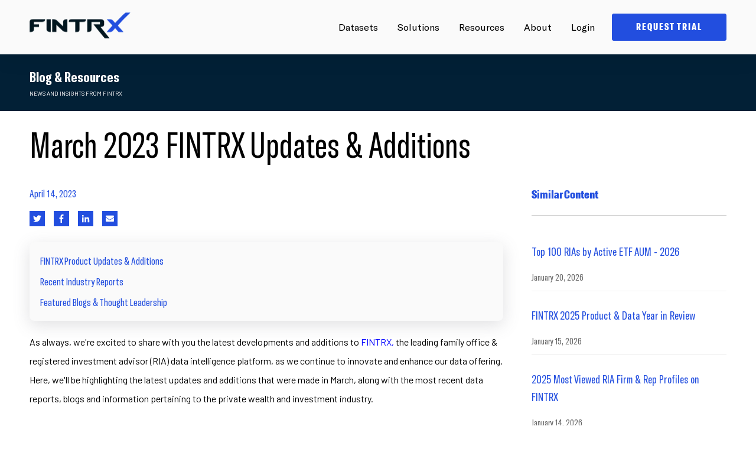

--- FILE ---
content_type: text/html; charset=UTF-8
request_url: https://www.fintrx.com/blog/march-2023-fintrx-updates-additions
body_size: 28065
content:
<!doctype html><html lang="en"><head>
    <meta charset="utf-8">
    <title>March 2023 FINTRX Updates &amp; Additions</title>
   
  
    
    
    
    
    
    
    

    <link rel="shortcut icon" href="https://www.fintrx.com/hubfs/small%20blue%20FINTRX%20X%20Logo.png">

    <meta name="description" content="Explore the FINTRX product updates &amp; additions to its Registered Investment Advisor (RIA) &amp; Family Office Data Private Wealth Platform for March 2023.">

    
    
    
    
    

    <meta name="viewport" content="width=device-width, initial-scale=1">

    
    <meta property="og:description" content="Explore the FINTRX product updates &amp; additions to its Registered Investment Advisor (RIA) &amp; Family Office Data Private Wealth Platform for March 2023.">
    <meta property="og:title" content="March 2023 FINTRX Updates &amp; Additions">
    <meta name="twitter:description" content="Explore the FINTRX product updates &amp; additions to its Registered Investment Advisor (RIA) &amp; Family Office Data Private Wealth Platform for March 2023.">
    <meta name="twitter:title" content="March 2023 FINTRX Updates &amp; Additions">

    

    
    <style>
a.cta_button{-moz-box-sizing:content-box !important;-webkit-box-sizing:content-box !important;box-sizing:content-box !important;vertical-align:middle}.hs-breadcrumb-menu{list-style-type:none;margin:0px 0px 0px 0px;padding:0px 0px 0px 0px}.hs-breadcrumb-menu-item{float:left;padding:10px 0px 10px 10px}.hs-breadcrumb-menu-divider:before{content:'›';padding-left:10px}.hs-featured-image-link{border:0}.hs-featured-image{float:right;margin:0 0 20px 20px;max-width:50%}@media (max-width: 568px){.hs-featured-image{float:none;margin:0;width:100%;max-width:100%}}.hs-screen-reader-text{clip:rect(1px, 1px, 1px, 1px);height:1px;overflow:hidden;position:absolute !important;width:1px}
</style>

<link class="hs-async-css" rel="preload" href="https://cdnjs.cloudflare.com/ajax/libs/animate.css/4.1.1/animate.min.css" as="style" onload="this.onload=null;this.rel='stylesheet'">
<noscript><link rel="stylesheet" href="https://cdnjs.cloudflare.com/ajax/libs/animate.css/4.1.1/animate.min.css"></noscript>
<link class="hs-async-css" rel="preload" href="https://cdnjs.cloudflare.com/ajax/libs/animate.css/4.1.1/animate.compat.min.css" as="style" onload="this.onload=null;this.rel='stylesheet'">
<noscript><link rel="stylesheet" href="https://cdnjs.cloudflare.com/ajax/libs/animate.css/4.1.1/animate.compat.min.css"></noscript>
<link class="hs-async-css" rel="preload" href="https://cdnjs.cloudflare.com/ajax/libs/font-awesome/5.14.0/css/all.min.css" as="style" onload="this.onload=null;this.rel='stylesheet'">
<noscript><link rel="stylesheet" href="https://cdnjs.cloudflare.com/ajax/libs/font-awesome/5.14.0/css/all.min.css"></noscript>
<link class="hs-async-css" rel="preload" href="https://pro.fontawesome.com/releases/v5.10.0/css/all.css" as="style" onload="this.onload=null;this.rel='stylesheet'">
<noscript><link rel="stylesheet" href="https://pro.fontawesome.com/releases/v5.10.0/css/all.css"></noscript>
<link class="hs-async-css" rel="preload" href="https://cdnjs.cloudflare.com/ajax/libs/slick-carousel/1.8.1/slick.min.css" as="style" onload="this.onload=null;this.rel='stylesheet'">
<noscript><link rel="stylesheet" href="https://cdnjs.cloudflare.com/ajax/libs/slick-carousel/1.8.1/slick.min.css"></noscript>
<link class="hs-async-css" rel="preload" href="https://cdnjs.cloudflare.com/ajax/libs/slick-carousel/1.8.1/slick-theme.min.css" as="style" onload="this.onload=null;this.rel='stylesheet'">
<noscript><link rel="stylesheet" href="https://cdnjs.cloudflare.com/ajax/libs/slick-carousel/1.8.1/slick-theme.min.css"></noscript>
<link class="hs-async-css" rel="preload" href="https://cdnjs.cloudflare.com/ajax/libs/font-awesome/4.7.0/css/font-awesome.min.css" as="style" onload="this.onload=null;this.rel='stylesheet'">
<noscript><link rel="stylesheet" href="https://cdnjs.cloudflare.com/ajax/libs/font-awesome/4.7.0/css/font-awesome.min.css"></noscript>
<link class="hs-async-css" rel="preload" href="https://www.fintrx.com/hubfs/hub_generated/template_assets/1/40926843185/1768590548495/template_main.min.css" as="style" onload="this.onload=null;this.rel='stylesheet'">
<noscript><link rel="stylesheet" href="https://www.fintrx.com/hubfs/hub_generated/template_assets/1/40926843185/1768590548495/template_main.min.css"></noscript>
<link class="hs-async-css" rel="preload" href="https://www.fintrx.com/hubfs/hub_generated/template_assets/1/40922380784/1768590547591/template_theme-overrides.min.css" as="style" onload="this.onload=null;this.rel='stylesheet'">
<noscript><link rel="stylesheet" href="https://www.fintrx.com/hubfs/hub_generated/template_assets/1/40922380784/1768590547591/template_theme-overrides.min.css"></noscript>

<style>
  .point_none {
    pointer-events: none;
  }


  a:focus{outline:0}
  
  /*  Header Sticky  */
  header.header {transition: all 0.6s;position: sticky;top: 0;bottom: 0;right: 0;left: 0;z-index: 9999;}
  /*  End Header Sticky  */
  .sub-menu-iner-card_inr{background-color:#ffffff;}

  header .header-sec .sub-menu-iner-card_inr .desc>strong{
    
    
    
    font-family: gt_americaregular ;
    font-weight:700;
    font-size:15px;color:#000000;
    

  }

  header .header-sec .sub-menu-iner-card_inr .desc>span{

    
    
    
    font-family: gt_americaregular ;
    font-weight:400;
    font-size:12px;color:#666666;
    
    display:flex;
  }
  header .header-sec .sub-menu-iner-card_inr:hover .desc>strong{color:#224edf;}

  header .header-sec .sub-menu-iner-card_inr:hover .desc>span{color:#666666;}

  .sub-menu-iner-card_inr:hover .icon {color: #1f1f24;}
  .sub-menu-iner-card_inr .icon {color: #224EDF;}



  .sub-menu-iner-card_inr .icon svg.stroke-color {stroke: currentColor!important;fill: transparent!important;}
  .sub-menu-iner-card_inr .icon svg {max-height: 1000000px;width: 24px;fill: currentColor!important;transition: all 0.3s;}
  .sub-menu-iner-card_inr .icon {-webkit-transition: color .3s ease-in-out;transition: color .3s ease-in-out;width: 24px;margin-right: 19px;margin-top: 4px;}

  header .header-sec .navigation-sec .sub-menu-iner-sec>span {
    
    font-family: 'GT America Compressed';
    color: #708491;
    font-weight:400 ;
    font-size:15px;
    
    
    
    display: block;
    letter-spacing: .1em;text-transform: uppercase;margin-bottom: 12px;padding-left: 20px;padding-top: 25px;}

  /*****************************************************************************************************************************/
  /*****************************************************************************************************************************/
  /****************************************************** 07-10-2021 ***********************************************************/
  /*****************************************************************************************************************************/
  /*****************************************************************************************************************************/

  @media(min-width:1251px){
    .nav-sec .navigation-sec>ul>li {padding: 0 14px !important;}
  }

  @media(min-width: 1081px){
    .sub-menu-iner-card_inr:hover{background-color:#f6f6f6;transition: all 0.3s;}
    .nav-sec .navigation-sec>ul>li.menu_container_1{position: relative;}
    .nav-sec .navigation-sec>ul>li.menu-container ul.sub-menu .solutions-sec_show >li {flex:1;margin: 0;}
    .solutions-sec_show.sub_menu_child_2 {width: 650px;}
    .solutions-sec_show.sub_menu_child_1 {width: 310px;}
    .nav-sec .navigation-sec>ul>li.menu-container ul.sub-menu {display:none;position: absolute;top: 100%;z-index: -99;left: 50%;visibility: hidden;opacity: 0;width:auto;transform: translateX(-50%);}
    .nav-sec .navigation-sec>ul>li.menu-container a.has-submenu {padding: 34px 0;display: inline-block;position: relative;}
    .nav-sec .navigation-sec>ul>li.menu-container a.has-submenu:after {
      --scale: 0;content: '';position: absolute;left: 0;right: 0;bottom: 28px;height: 2px;-webkit-border-radius: 2px;border-radius: 2px;background: #E5E5E5;
      -webkit-transform: scaleX(var(--scale));-ms-transform: scaleX(var(--scale));
      transform: scaleX(var(--scale));-webkit-transform-origin: var(--x) 50%;
      -ms-transform-origin: var(--x) 50%;transform-origin: var(--x) 50%;-webkit-transition: -webkit-transform .3s cubic-bezier(.51,.92,.24,1);
      transition: -webkit-transform .3s cubic-bezier(.51,.92,.24,1);transition: transform .3s cubic-bezier(.51,.92,.24,1);
      transition: transform .3s cubic-bezier(.51,.92,.24,1),-webkit-transform .3s cubic-bezier(.51,.92,.24,1);
      background: #224edf;}
    .nav-sec .navigation-sec>ul>li.menu-container a.has-submenu:hover:after {--scale: 1;}
    .nav-sec .navigation-sec>ul>li.menu-container:hover a.has-submenu:after {--scale: 1;}
    .sub-menu-iner-card_inr {transition: all 0.3s;display: -webkit-box;display: -ms-flexbox;display: flex;-webkit-box-align: start;-ms-flex-align: start;
      align-items: flex-start;-webkit-border-radius: 12px;border-radius: 12px;padding: 16px 16px 12px;min-height:91px;}
    .sub-menu-iner-card_inr .desc {-webkit-transition: opacity .1s ease;transition: opacity .1s ease;color: #9E9E9E;}
    .sub-menu-iner-card_inr .desc {color: #000;}
    .nav-sec .navigation-sec>ul>li:hover ul.sub-menu .solutions-sec_show {display: flex;flex-wrap: wrap;border-radius: 8px;padding: 34px 24px;
      margin-top: 30px;opacity: 1;visibility: visible;background: #fff;-webkit-box-shadow: inset 0 0 0 0.5px rgb(114 111 111 / 20%), 0 0 15px rgb(0 0 0 / 5%);
      box-shadow: inset 0 0 0 0.5px rgb(114 111 111 / 20%), 0 0 15px rgb(0 0 0 / 5%);}
    .solutions-sec_show {background-color: #1f1f24;width: 943px;padding: 23px 21px!important;margin: 10px 0 0!important;opacity: 0;
      visibility: hidden;-webkit-box-shadow: 0 0 2px rgb(0 0 0 / 80%), 0 4px 12px rgb(0 0 0 / 36%), inset 0 0 0 0.5px rgb(237 237 237 / 36%);
      box-shadow: 0 0 2px rgb(0 0 0 / 80%), 0 4px 12px rgb(0 0 0 / 36%), inset 0 0 0 0.5px rgb(237 237 237 / 36%);
      -webkit-border-radius: 16px;border-radius: 16px;-webkit-transition: all .2s ease;transition: all .2s ease;}

    .sub-menu-iner-sec {width: 100%;float: left;}

    .sub-menu-iner-card_inr:hover svg {fill: #000;transition: all 0.3s;}
    .sub-menu-iner-card_inr .desc>* {display: inline-block;width:100%;}
    .navigation-sec>ul>li>ul> li:first-child {padding-left: 0;}
    .nav-sec .navigation-sec>ul>li:hover ul.sub-menu {opacity: 1;transition: 0.5s;visibility: visible;z-index: 9999;display:block;}
    .nav-sec .navigation-sec>ul>li:last-child{margin-right:15px;}
    .nav-sec .navigation-sec>ul>li{display: inline-block;margin:0px;padding:0 10px;}
    .navigation-section {display: flex;flex-wrap: wrap;justify-content: flex-end;}
  }


  /*****************************************************************************************************************************/
  /*****************************************************************************************************************************/
  /********************************************************* END ***************************************************************/
  /*****************************************************************************************************************************/
  /*****************************************************************************************************************************/
  .sub-menu-iner-sec-card .sub-menu-iner-card>p:last-child {margin-bottom: 0;}
  .sub-menu-iner-sec-card {width: 100%;display: flex;flex-wrap: wrap;}
  .sub-menu-iner-sec-card .sub-menu-iner-card {border: 0;
    position: relative;
    width: 100%;
    margin: 0 0 2px;}
  .sub-menu-iner-sec-card .sub-menu-iner-card>h5 {margin: 0px;font-size: 18px;color: #0A4160; font-weight:600;}
  .sub-menu-iner-sec-card .sub-menu-iner-card>p {font-size: 14px;font-weight: 400;color: #30363A;margin-top:6px;}
  .navigation-cta-sec-iner {flex: 0 0 85%;max-width: 85%;padding-left: 15px;}
  .nav-sec-iner {flex: 0 0 15%;padding-right: 15px;max-width: 15%;}
  .header-cta {display: flex;flex-wrap: wrap;align-items: center;}
  .header-cta>div+div {margin-left: 30px;}
  a.meanmenu-reveal{display:none}
  *{box-sizing: border-box;}
  ul{margin: 0!important; padding: 0;    }
  li{list-style: none ;    }
  a{text-decoration: none;  }

  /**********************************  New 2021  *********************************/



  /***************************************************************************************************************************/
  /*****************************************************************************************************************************/
  /********************************************************* Button Style ******************************************************/
  /*****************************************************************************************************************************/
  /*****************************************************************************************************************************/
  .primary-cta a {display: inline-block;border: 2px solid #0A4160;background: #f4f5f6;padding: 12px 24px;border-radius: 8px;color: #0A4160;transition: all 0.4s;}
  .primary-cta a:hover {background: #0A4160;color: #fff;}
  .secondary-cta a {display: inline-block;border: 2px solid #e66317;background: #e66317;padding: 12px 24px;color: #fff;transition: all 0.4s;border-radius: 8px;box-shadow: 0px 4px 24px rgb(0 0 0 / 15%);}
  .secondary-cta a:hover {background: #fff;color: #e66317;}
  /*****************************************************************************************************************************/
  /*****************************************************************************************************************************/
  /********************************************************* END ***************************************************************/
  /*****************************************************************************************************************************/
  /*****************************************************************************************************************************/



  .nav-sec span.logo {display: inline-block;transition: 0.6s;}
  /*   .nav-sec .navigation-sec>ul>li:last-child {padding-right: 0;} */
  a.has-submenu {cursor: pointer;}
  ul.sub-menu li a {float: left;width: 100%;}
  .nav-sec{position: relative;width: 100%;display: flex;flex-wrap: wrap;justify-content: space-between;align-items: center;}
  li.header-btn {padding-bottom: 0 !important;}
  .header-sec {float: left;width: 100%;box-shadow: 0 0px 40px 0 rgb(0 0 0 / 10%);}
  .header-sec .nav-sec a img {max-width: 180px;}
  .content{float: left; width: 100%; padding: 50px 0;}



  @media(max-width: 1080px){
    /* Mega menu */

    .navigation-sec .menu-container {margin: 0;display: block;position: relative;padding: 12px 20px 12px 0;border-bottom: 2px solid rgb(0 0 0 / 10%);
      line-height: 34px;}
    .arrow-down {position: relative;}
    .arrow-down:before {content: '';
      top: 25px;right: 8px;width: 12px;height: 12px;
      background-image: url('https://www.fintrx.com/hubfs/Icon%20awesome-chevron-down.svg');
      background-size: contain;background-position: center;position: absolute;
      background-repeat: no-repeat;}
    .navigation-sec>ul {padding: 0 36px;}
    .navigation-sec .menu-container>ul.sub-menu.solutions-sec {padding: 0}
    .navigation-sec .menu-container>ul.sub-menu.solutions-sec .solutions-sec_show>li {margin: 0;padding: 15px 0 10px;}
    .navigation-sec .menu-container>ul.sub-menu.solutions-sec .solutions-sec_show>li>.sub-menu-iner-sec {padding: 0;}
    .navigation-sec .menu-container>ul.sub-menu.solutions-sec .solutions-sec_show>li>.sub-menu-iner-sec>span {line-height: normal;}
    .sub-menu-iner-card a.sub-menu-iner-card_inr {display: flex;flex-wrap: wrap;padding:8px 0;}
    .sub-menu-iner-card a.sub-menu-iner-card_inr .desc>* {display: block;}
    body.navmain-active {overflow: hidden;}
    .navmain-opener {position: absolute;top: 58%;-webkit-transform: translateY(-50%);-ms-transform: translateY(-50%);transform: translateY(-50%);height: 14px;width: 23px;right: 25px;margin-top: -6px;z-index: 9999;
      outline: 0;}
    .navmain-opener span, .navmain-opener:after, .navmain-opener:before {background: #000;-webkit-border-radius: 10px;border-radius: 10px;
      position: absolute;top: 9px;left: 0;right: 0;height: 2px;margin-top: -2px;-webkit-transition: all .2s linear;transition: all .2s linear;}
    .navmain-opener:after, .navmain-opener:before {content: '';top: 2px;}
    .navmain-opener:after {top: 16px;}
    .navmain-active .navmain-opener:after, .navmain-active .navmain-opener:before {-webkit-transform: rotate(45deg);-ms-transform: rotate(45deg);
      transform: rotate(45deg);top: 50%;left: 0;right: 0;}
    .navmain-active .navmain-opener:after {-webkit-transform: rotate(-45deg);-ms-transform: rotate(-45deg);transform: rotate(-45deg);}
    .navmain-active .navmain-opener span {opacity: 0;}
    .header-menu-sec {-webkit-backface-visibility: hidden;backface-visibility: hidden;will-change: transform;display: block;background: #ffffff;position: fixed;top: 0;bottom: 0;right: 0;width: 100%;-webkit-transition: -webkit-transform .3s linear;
      transition: -webkit-transform .3s linear;transition: transform .3s linear;transition: transform .3s linear,-webkit-transform .3s linear;
      padding: 100px 0 0;z-index: 9997;-webkit-transform: translate3d(100%,0,0);transform: translate3d(100%,0,0);-webkit-border-radius: 0;
      border-radius: 0;flex: 0 0 100%;max-width: 100%;}
    .header-menu-sec.show {-webkit-transition-delay: 0s;transition-delay: 0s;visibility: visible;opacity: 1;-webkit-transform: translate3d(0,0,0);transform: translate3d(0,0,0);}
    .nav-sec-iner {position: relative;z-index: 9999999;}
    /* END Mega menu */

    .sub-menu-iner-sec {padding: 15px;}
    .sub-menu-iner-sec>span {padding-top: 0;padding-left: 0;margin-bottom: 20px;display: block;color: #9E9E9E;font-size: 13px;letter-spacing: .1em;
      text-transform: uppercase;font-weight: 700;}
    .header-cta {justify-content: center;padding: 30px 36px;position: fixed;bottom: 0;text-align: center;right: 0;left: 0;border-top: 2px solid rgb(0 0 0 / 10%);background: #fff;}
    .sub-menu-iner-sec-card .sub-menu-iner-card {flex: 0 0 100%;max-width: 100%;margin-right: 0;}
    .header-sec {padding:20px 0;position: sticky;top:0;z-index:9999;}
    .sub-menu {display: none;position: relative;background:none;top: 0;visibility: visible;opacity: 1;transition: 0s;}
    .sub-menu:before, .sub-menu:after{    content: none;}
    span.title {padding: 10px 25px;border-top:1px solid rgba(255,255,255,.25)!important; }
    ul.sub-menu li a {border-bottom: 1px solid rgba(255,255,255,.25); }
    .navigation-section {height: 85vh;overflow-y: scroll !important;padding-bottom:120px;}
  }

  @media(max-width:400px){
    .header-cta>div {flex: 0 0 100%;max-width: 100%;}
    .header-cta>div+div {margin: 20px 0 0 0;}
  }



</style>


                    <style>  
                      .popup_demo label.hs-main-font-element{display:block;}
                      .pop_up_demo_form_with_logos.popup_demo {position: fixed;top: 50%;left: 50%;transform: translate(-50%,-50%) scale(0);
                        transition: .5s;z-index: 11;background: #fff;max-width: 1200px;width: calc(100% - 30px) !important;
                        max-height: calc(100% - 3.5rem);z-index: 999;border-radius: 10px;overflow: hidden;overflow-y: auto;}
                      .request_demo_pop_up .pop_up_demo_form_with_logos.popup_demo {transform: translate(-50%,-50%) scale(1);
                        z-index: 9999999;}
                      body.request_demo_pop_up {overflow: hidden;}
                      .popup_demo .pop_up_demo_form_with_logos_inr {width: 100%;display: flex;}
                      .popup_demo .pop_up_demo_form_iner {flex: 0 0 58.33333%;max-width: 58.33333%;padding: 5rem;}
                      .popup_demo .pop_up_demo_logos_inr {display:flex;padding: 3rem;position: relative;flex: 0 0 41.66667%;max-width: 41.66667%;
                        background-color: rgba(16, 99, 254, 100%);
                      }
                      .popup_demo .shape-blue {width: 40%;height: 75%;background-color: rgba(5,49,173,0.2);position: absolute;bottom: 0;right: 0;}
                      .popup_demo .pop_up_demo_cross_icon {position: absolute;right: 2rem;top: 2rem;font-size: 1.2rem;margin: 0;z-index: 2;color: #fff;cursor: pointer;pointer-events: all;
                        transition: all 300ms ease;}
                      .popup_demo .pop_up_demo_cross_icon svg {fill: #fff;}
                      .pop_up_demo_overlaypopup_demo {background: rgba(0,0,0,.8);position: fixed;top: 0;left: 0;right: 0;bottom: 0;transition: .5s;opacity: 0;visibility: hidden;z-index: 999999;}
                      .request_demo_pop_up .pop_up_demo_overlaypopup_demo {opacity: 1;visibility: visible;}

                      .popup_demo .pop_up_demo_logos_row {display: flex;align-items: center;flex-wrap: wrap;}
                      .popup_demo .pop_up_demo_logos_content .top_title>* {color: #F6F7F9}
                      .popup_demo .top_title>* {text-transform: uppercase;font-weight: 500;letter-spacing: 0.164rem;margin: 0 0 0.5rem 0;}
                      .popup_demo .pop_up_demo_logos_content .header_here>* {color: #F6F7F9;}
                      .popup_demo .pop_up_demo_logos_content {position: relative;z-index: 1;}
                      .popup_demo .header_here>* {margin: 0 0 1.5rem 0;}
                      .popup_demo .content_here {max-width: 250px;color: #F6F7F9;font-size: 0.875rem;margin: 0 0 1rem 0;opacity: 0.7;}
                      .popup_demo .pop_up_demo_logo_sec {width: 100%;}
                      .popup_demo .pop_up_demo_logo_sec .top_title>* {color: #F6F7F9;opacity: 0.7;margin: 0 0 1rem 0;}
                      .popup_demo .pop_up_demo_logo_brand {display: flex;flex-wrap: wrap;}
                      .popup_demo .pop_up_demo_logo_brand .brand_inr {margin-bottom: .5rem;margin-right: 1.5rem;}
                      .popup_demo .pop_up_demo_logo_brand .brand_inr>img {height: 1.25rem;width: auto;}
                      .pop_up_demo_form_with_logos.popup_demo::-webkit-scrollbar {width: 0;opacity: 0;}
                      .popup_demo .pop_up_demo_form_iner .pop_up_demo_cross_icon{display:none;}

                      @media(max-width:1100px){
                        .popup_demo .pop_up_demo_form_iner .pop_up_demo_cross_icon{display:block;}
                        .pop_up_demo_form_with_logos.popup_demo{max-width: 800px;}
                        .popup_demo .pop_up_demo_form_iner {padding: 3rem;}
                        .popup_demo .pop_up_demo_logos_inr{display:none;}
                        .popup_demo .pop_up_demo_form_iner .pop_up_demo_cross_icon svg {fill: #000;}
                        .popup_demo .pop_up_demo_form_iner{flex:0 0 100%;max-width:100%;}
                      }
                      @media(max-width:767px){
                        fieldset.form-columns-2 .hs-form-field {flex: 0 0 100%;max-width: 100%;}
                        .popup_demo .pop_up_demo_form_iner {padding: 2rem;}
                      }
                      form fieldset input {width: 100%;}
                      form fieldset textarea {width: 100% !important;}

                    </style>
                    

<style>
  .footer-recent-heading span {  position: relative; text-transform: uppercase; letter-spacing: 3px; font-weight: 400; padding-left: 26px; display: inline-block;  margin-bottom: 10px;  font-size: 10px; }
  .footer-recent-heading span:before { position: absolute; content: ""; bottom: 4px; left: 0;   width: 12px;   height: 2px;   background: #1d97a8;  }
</style>


<style>

.scoial-sharing-title h2 {
  margin: 0 0 10px;
  vertical-align: top !important;
  letter-spacing: normal;
  text-transform: capitalize;
}
.footer-social-icons ul li {
  display: inline-block;
  margin: 0;
}

.footer-social-icons {
  flex: 0 0 100%;
}

.social-copyright-sec {
  width: 100%;
  float: left;
}

.social-sharing-title-icon {
  display: flex;
  flex-wrap: wrap;
}

.scoial-sharing-title {
  flex: 0 0 100%;
}
.footer-social-icons ul li a {
  -webkit-border-radius: 50%;
  border-radius: 50%;
  width: 39px;
  height: 39px;
  position: relative;
  margin-right: 6px; 
  -webkit-transition: all .3s ease-in-out;
  transition: all .3s ease-in-out;
  display: inline-block;
  text-align: center;
}

.footer-copyright-sec {
  border-top: 1px solid #d0dde7;
  margin-top: 52px;
  padding: 48px 0 20px 0;
}
.footer-copyright-sec p {
  margin: 0;
  font-size: 14px;
  line-height: 1.7;
  color: #37383c;
  vertical-align: top !important;
  font-weight: 400;
}
.footer-social-icons ul li a i {
  line-height: 38px;
  font-size: 16px;
}
.footer-copyright-sec p a {
  vertical-align: top !important;
  font-weight: 400;
}
@media (max-width: 767px)
{
  .footer-copyright-sec {

    padding: 20px 0 0;
  }}
</style>



<style>
  .pop .popup-form {
    opacity: 1;
    right: 0;
  }

  .close-wrap i.fa.fa-times {    display: block;    cursor:pointer; }
  .popup-form {    position: fixed;    z-index: 99999;    top: 0;    bottom: 0;    right: -100%;    background: #012136;    padding: 60px 0;    opacity: 0;    transition: 0.9s;    height: 100%;    max-width: 700px;    width: 100%; }
  .pop-before:before {     right: -100%;   content: ""; }
  .pop-before {position:fixed;     z-index: 999999;}
  .pop .pop-before:before {    position: fixed;    content: "";    right: 0;    left:0;    transition:0.9s;    background: rgba(0,0,0,0.5);    bottom: 0;    top: 0;    z-index: 99; }
  .best-our-title-wrap {  padding: 0 0 0 60px; }
  .pop .popup-form {    opacity:1;    right:0;}
  .close-wrap {    text-align: right;    margin: 10px 0 0;    font-size: 30px; }
  .popup-form-wrap {    max-width: 900px;    margin: 60px auto!important;    float: none;padding:0 30px; }
  .popup-form-wrap .input input {    background: #fff!important;    border: 1px solid #eee;    width: 100%!important;    padding:14px 10px;    border-radius: 5px; }
  .popup-form-wrap .actions {    text-align: center; }
  .popup-form-wrap h3 {    text-align: center;    font-size: 25px;    position: relative;    padding: 0 0 20px;    margin: 0 0 20px; color: #fff !important;}
  .popup-form-wrap h3:before {    position: absolute;    border-bottom: 1px solid #eee;    content: "";    bottom: 0;    width: 520px;    left: 50%;    transform: translateX(-50%); }
  .popup-form-wrap .hs-form-field {    position: relative; }
  .popup-form-wrap ul.hs-error-msgs.inputs-list {    position: absolute;    color: red;top:40px }
  .close-wrap {    position: absolute;    right: 30px;    top: 60px; color: #fff;}
  .popup-form-wrap input.hs-button.primary.large {
    font-size: 15px !important;padding: 8px 30px;text-transform: uppercase;background: linear-gradient(to right,#3bc9cd 0,#39c 100%);
    border: 1px solid #3bc9cd;display: inline-block;max-width: 100%;margin-top: 22px;margin-bottom: 8px;border-radius: 6px;box-shadow: none;
    color: #fff;line-height: 20px;text-align: center;text-shadow: none;text-decoration: none;vertical-align: middle;cursor: pointer;transition: .2s ease-in-out;
  }
  .popup-form-wrap input.hs-button.primary.large:hover {background: transparent; color: #3bc9cd;}
  .popup-form-wrap .field > label {    color: #fff;}
  .popup-form-wrap .field > label > span.hs-form-required, .popup-form-wrap .hs-error-msgs label {    color: #3bc9cd!important;font-weight: inherit;font-size: 0.6875rem;line-height: 1.2;opacity: .8;}
  .pop-before.global-pop-form .popup-form-wrap h3 {margin: 0 0 30px;}
  .pop-before.global-pop-form form > div {    width: 100%;    float: left;    padding: 0 15px;}
  .pop-before.global-pop-form form > div:nth-child(-n + 2) {    width: 50%;}
  .pop-before.global-pop-form form > div >label span.hs-form-required {    display: none;}
  .pop-before.global-pop-form form > div {margin: 0 0 20px;}
  .popup-form-wrap .input input::placeholder {color: #0e1a21;font-size: 16px;}
  .popup-form-wrap form fieldset {max-width: 100%;}
  .popup-form-wrap form fieldset .input {margin: 0 !important;}
  .popup-form-wrap form fieldset .hs-form-field {width: 48.50% !important;margin-right: 3%;}
  .popup-form-wrap form fieldset .hs-form-field:nth-child(2n) {margin-right: 0;}
  .popup-form-wrap form fieldset.form-columns-1 .hs-form-field {width: 100% !important;}
  .popup-form-wrap form fieldset.form-columns-1 .hs-form-field .input {width: 100%;}
  .hs-error-msgs li {margin: 0;}
  label.hs-main-font-element {display: none;}
  .popup-form-wrap >span >h3 {display: none;}
  .hs-input.invalid.error{border-color:#3bc9cd!important;}
  .popup-form-wrap .submitted-message {
    color: #fff;
    text-align: center;
    font-size: 24px;
    font-weight: bold;
  }

</style>


<style>
  @font-face {
    font-family: "Barlow";
    font-weight: 400;
    font-style: normal;
    font-display: swap;
    src: url("/_hcms/googlefonts/Barlow/regular.woff2") format("woff2"), url("/_hcms/googlefonts/Barlow/regular.woff") format("woff");
  }
  @font-face {
    font-family: "Barlow";
    font-weight: 700;
    font-style: normal;
    font-display: swap;
    src: url("/_hcms/googlefonts/Barlow/700.woff2") format("woff2"), url("/_hcms/googlefonts/Barlow/700.woff") format("woff");
  }
</style>

    <script type="application/ld+json">
{
  "mainEntityOfPage" : {
    "@type" : "WebPage",
    "@id" : "https://www.fintrx.com/blog/march-2023-fintrx-updates-additions"
  },
  "author" : {
    "name" : "Emery Blackwelder",
    "url" : "https://www.fintrx.com/blog/author/emery-blackwelder",
    "@type" : "Person"
  },
  "headline" : "March 2023 FINTRX Updates & Additions",
  "datePublished" : "2023-04-14T14:45:00.000Z",
  "dateModified" : "2023-04-14T14:45:00.548Z",
  "publisher" : {
    "name" : "Fintrx, Inc.",
    "logo" : {
      "url" : "https://www.fintrx.com/hubfs/Navy%20and%20blue%20fintrx%20logo%20copy%20(1).png",
      "@type" : "ImageObject"
    },
    "@type" : "Organization"
  },
  "@context" : "https://schema.org",
  "@type" : "BlogPosting",
  "image" : [ "https://www.fintrx.com/hubfs/Screen%20Shot%202023-04-12%20at%209.55.46%20AM.png" ]
}
</script>

<script src="https://cdnjs.cloudflare.com/ajax/libs/jquery/3.6.0/jquery.min.js"></script>
<script src="https://cdnjs.cloudflare.com/ajax/libs/jquery-migrate/3.3.2/jquery-migrate.min.js"></script>
<script type="application/ld+json">
{"@context":"https://schema.org","@type":"VideoObject","caption":{"contentUrl":"https://www.fintrx.com/media-transcripts/110678756688/ru.vtt","inLanguage":"ru","name":"ru Captions"},"contentUrl":"https://1916834.fs1.hubspotusercontent-na1.net/hubfs/1916834/_Approved%20Marketing%20Collateral/Videos/March%20Product%20Update%20Video.mp4","dateModified":"2025-11-18T17:29:36.207Z","duration":"PT1M0.052S","height":1080,"name":"March Product Update Video","thumbnailUrl":"https://1916834.fs1.hubspotusercontent-na1.net/hubfs/1916834/_Approved%20Marketing%20Collateral/Videos/March%20Product%20Update%20Video.mp4/medium.jpg?t=1763486975412","uploadDate":"2023-04-12T17:55:14.371Z","width":1920}</script>


    
<!--  Added by GoogleAnalytics integration -->
<script>
var _hsp = window._hsp = window._hsp || [];
_hsp.push(['addPrivacyConsentListener', function(consent) { if (consent.allowed || (consent.categories && consent.categories.analytics)) {
  (function(i,s,o,g,r,a,m){i['GoogleAnalyticsObject']=r;i[r]=i[r]||function(){
  (i[r].q=i[r].q||[]).push(arguments)},i[r].l=1*new Date();a=s.createElement(o),
  m=s.getElementsByTagName(o)[0];a.async=1;a.src=g;m.parentNode.insertBefore(a,m)
})(window,document,'script','//www.google-analytics.com/analytics.js','ga');
  ga('create','UA-2932505-7','auto');
  ga('send','pageview');
}}]);
</script>

<!-- /Added by GoogleAnalytics integration -->

<!--  Added by GoogleAnalytics4 integration -->
<script>
var _hsp = window._hsp = window._hsp || [];
window.dataLayer = window.dataLayer || [];
function gtag(){dataLayer.push(arguments);}

var useGoogleConsentModeV2 = true;
var waitForUpdateMillis = 1000;


if (!window._hsGoogleConsentRunOnce) {
  window._hsGoogleConsentRunOnce = true;

  gtag('consent', 'default', {
    'ad_storage': 'denied',
    'analytics_storage': 'denied',
    'ad_user_data': 'denied',
    'ad_personalization': 'denied',
    'wait_for_update': waitForUpdateMillis
  });

  if (useGoogleConsentModeV2) {
    _hsp.push(['useGoogleConsentModeV2'])
  } else {
    _hsp.push(['addPrivacyConsentListener', function(consent){
      var hasAnalyticsConsent = consent && (consent.allowed || (consent.categories && consent.categories.analytics));
      var hasAdsConsent = consent && (consent.allowed || (consent.categories && consent.categories.advertisement));

      gtag('consent', 'update', {
        'ad_storage': hasAdsConsent ? 'granted' : 'denied',
        'analytics_storage': hasAnalyticsConsent ? 'granted' : 'denied',
        'ad_user_data': hasAdsConsent ? 'granted' : 'denied',
        'ad_personalization': hasAdsConsent ? 'granted' : 'denied'
      });
    }]);
  }
}

gtag('js', new Date());
gtag('set', 'developer_id.dZTQ1Zm', true);
gtag('config', 'G-L5XLCQBFCJ');
</script>
<script async src="https://www.googletagmanager.com/gtag/js?id=G-L5XLCQBFCJ"></script>

<!-- /Added by GoogleAnalytics4 integration -->

<!--  Added by GoogleTagManager integration -->
<script>
var _hsp = window._hsp = window._hsp || [];
window.dataLayer = window.dataLayer || [];
function gtag(){dataLayer.push(arguments);}

var useGoogleConsentModeV2 = true;
var waitForUpdateMillis = 1000;



var hsLoadGtm = function loadGtm() {
    if(window._hsGtmLoadOnce) {
      return;
    }

    if (useGoogleConsentModeV2) {

      gtag('set','developer_id.dZTQ1Zm',true);

      gtag('consent', 'default', {
      'ad_storage': 'denied',
      'analytics_storage': 'denied',
      'ad_user_data': 'denied',
      'ad_personalization': 'denied',
      'wait_for_update': waitForUpdateMillis
      });

      _hsp.push(['useGoogleConsentModeV2'])
    }

    (function(w,d,s,l,i){w[l]=w[l]||[];w[l].push({'gtm.start':
    new Date().getTime(),event:'gtm.js'});var f=d.getElementsByTagName(s)[0],
    j=d.createElement(s),dl=l!='dataLayer'?'&l='+l:'';j.async=true;j.src=
    'https://www.googletagmanager.com/gtm.js?id='+i+dl;f.parentNode.insertBefore(j,f);
    })(window,document,'script','dataLayer','GTM-5F63TX5');

    window._hsGtmLoadOnce = true;
};

_hsp.push(['addPrivacyConsentListener', function(consent){
  if(consent.allowed || (consent.categories && consent.categories.analytics)){
    hsLoadGtm();
  }
}]);

</script>

<!-- /Added by GoogleTagManager integration -->


<meta name="google-site-verification" content="q89LRnrVLAI6kAxpWVUejJjUwjurH2x16NzeI9VAUD8">
<meta name="google-site-verification" content="nohTJCJJLhklw9dnCUr4oRqoBa-2sNXackeDX2IG36g">
<meta name="google-site-verification" content="1jSFKpJBe_uv0nXGtb75Hb1f9oM625a3cei4wsi7tGk">
<!-- Google Tag Manager -->
<script>(function(w,d,s,l,i){w[l]=w[l]||[];w[l].push({'gtm.start':
new Date().getTime(),event:'gtm.js'});var f=d.getElementsByTagName(s)[0],
j=d.createElement(s),dl=l!='dataLayer'?'&l='+l:'';j.async=true;j.src=
'https://www.googletagmanager.com/gtm.js?id='+i+dl;f.parentNode.insertBefore(j,f);
})(window,document,'script','dataLayer','GTM-5F63TX5');</script>
<!-- End Google Tag Manager -->

<meta name="yandex-verification" content="8313942c079cd003">
<!-- added by Raman start !-->
<script type="application/ld+json">

{
    "@context":"https://schema.org",
    "@type":"Organization",
    "name":"FINTRX",
    "url":"http://www.fintrx.com/",
    "telephone": "(617) 517-0789",
    "description": "FINTRX is the most comprehensive database of RIAs, Broker Dealers, Private Wealth Teams, and Family Offices designed for asset managers raising capital, distributing funds, and driving growth.",
    "logo":"https://www.fintrx.com/hs-fs/hubfs/FINTRX%20Logos/Navy%20and%20blue%20fintrx%20logo.png",
    "address":
    {
        "@type":"PostalAddress",
        "streetAddress":"18 Shipyard Drive Suite 2C",
        "addressLocality":"Hingham",
        "addressRegion":"MA",
        "postalCode":"02043",
        "addressCountry": {
        	"@type": "Country",
       	 "name": "USA"
      	}
    },
   
    "contactPoint":
    {
        "@type":"ContactPoint",
        "email":"rd@fintrx.com",
        "contactType":"customer service"
    },
    "sameAs":
    [
        "https://www.facebook.com/fintrx",
        "https://www.linkedin.com/company/fintrx/",
        "https://twitter.com/fintrx",
        "http://instagram.com/fintrx",
        "http://www.youtube.com/channel/UCSbHELChD-XKR4JYSI94oVw"

        ]
    }
</script>


<!-- added by Raman end !-->
<!--
<script type="application/ld+json">
{
  "@context": "https://schema.org",
  "@type": "Organization",
  "name": "FINTRX",
  "url": "http://www.fintrx.com",
  "sameAs": [
    "http://www.facebook.com/fintrx",
    "http://instagram.com/fintrx",
    "http://twitter.com/fintrx",
    "http://www.youtube.com/channel/UCSbHELChD-XKR4JYSI94oVw",
    "http://www.linkedin.com/company/fintrx"
  ]
}
</script> -->
<!-- DO NOT MODIFY -->
<!-- Quora Pixel Code (JS Helper) -->
<script>
!function(q,e,v,n,t,s){if(q.qp) return; n=q.qp=function(){n.qp?n.qp.apply(n,arguments):n.queue.push(arguments);}; n.queue=[];t=document.createElement(e);t.async=!0;t.src=v; s=document.getElementsByTagName(e)[0]; s.parentNode.insertBefore(t,s);}(window, 'script', 'https://a.quora.com/qevents.js');
qp('init', '1ac644d4c3f54087bef4289a089c9d7c');
qp('track', 'ViewContent');
</script>
<noscript>&lt;img  height="1" width="1" style="display:none" src="https://q.quora.com/_/ad/1ac644d4c3f54087bef4289a089c9d7c/pixel?tag=ViewContent&amp;amp;noscript=1"&gt;</noscript>
<!-- End of Quora Pixel Code -->
<script>qp('track', 'Generic');</script>

<script type="text/javascript">
_linkedin_partner_id = "1046914";
window._linkedin_data_partner_ids = window._linkedin_data_partner_ids || [];
window._linkedin_data_partner_ids.push(_linkedin_partner_id);
</script><script type="text/javascript">
(function(){var s = document.getElementsByTagName("script")[0];
var b = document.createElement("script");
b.type = "text/javascript";b.async = true;
b.src = "https://snap.licdn.com/li.lms-analytics/insight.min.js";
s.parentNode.insertBefore(b, s);})();
</script>
<noscript>
&lt;img  height="1" width="1" style="display:none;" alt="" src="https://dc.ads.linkedin.com/collect/?pid=1046914&amp;amp;fmt=gif"&gt;
</noscript>

<script>(function(w,d,t,r,u){var f,n,i;w[u]=w[u]||[],f=function(){var o={ti:"25051994"};o.q=w[u],w[u]=new UET(o),w[u].push("pageLoad")},n=d.createElement(t),n.src=r,n.async=1,n.onload=n.onreadystatechange=function(){var s=this.readyState;s&&s!=="loaded"&&s!=="complete"||(f(),n.onload=n.onreadystatechange=null)},i=d.getElementsByTagName(t)[0],i.parentNode.insertBefore(n,i)})(window,document,"script","//bat.bing.com/bat.js","uetq");</script>

<!-- Hotjar Tracking Code for https://www.fintrx.com/ -->
<script>
    (function(h,o,t,j,a,r){
        h.hj=h.hj||function(){(h.hj.q=h.hj.q||[]).push(arguments)};
        h._hjSettings={hjid:1523360,hjsv:6};
        a=o.getElementsByTagName('head')[0];
        r=o.createElement('script');r.async=1;
        r.src=t+h._hjSettings.hjid+j+h._hjSettings.hjsv;
        a.appendChild(r);
    })(window,document,'https://static.hotjar.com/c/hotjar-','.js?sv=');
</script>

<!-- Microfot Clarity Tracking Code for https://www.fintrx.com/ -->
<script type="text/javascript">
    (function(c,l,a,r,i,t,y){
        c[a]=c[a]||function(){(c[a].q=c[a].q||[]).push(arguments)};
        t=l.createElement(r);t.async=1;t.src="https://www.clarity.ms/tag/"+i;
        y=l.getElementsByTagName(r)[0];y.parentNode.insertBefore(t,y);
    })(window, document, "clarity", "script", "puyr7lm02t");
</script>

<!-- Google tag (gtag.js) for Google Analytics-->
<script async src="https://www.googletagmanager.com/gtag/js?id=AW-982314598"></script>
<script>
  window.dataLayer = window.dataLayer || [];
  function gtag(){dataLayer.push(arguments);}
  gtag('js', new Date());

  gtag('config', 'AW-982314598');
</script>

<script src="https://challenges.cloudflare.com/turnstile/v0/api.js" async defer></script>


<link rel="amphtml" href="https://www.fintrx.com/blog/march-2023-fintrx-updates-additions?hs_amp=true">

<meta property="og:image" content="https://www.fintrx.com/hubfs/Screen%20Shot%202023-04-12%20at%209.55.46%20AM.png">
<meta property="og:image:width" content="899">
<meta property="og:image:height" content="674">
<meta property="og:image:alt" content="FINTRX Family Office &amp; Registered Investment Advisor (RIA) Product Updates &amp; Additions March 2023">
<meta name="twitter:image" content="https://www.fintrx.com/hubfs/Screen%20Shot%202023-04-12%20at%209.55.46%20AM.png">
<meta name="twitter:image:alt" content="FINTRX Family Office &amp; Registered Investment Advisor (RIA) Product Updates &amp; Additions March 2023">

<meta property="og:url" content="https://www.fintrx.com/blog/march-2023-fintrx-updates-additions">
<meta name="twitter:card" content="summary_large_image">

<link rel="canonical" href="https://www.fintrx.com/blog/march-2023-fintrx-updates-additions">

<meta property="og:type" content="article">
<link rel="alternate" type="application/rss+xml" href="https://www.fintrx.com/blog/rss.xml">
<meta name="twitter:domain" content="www.fintrx.com">
<meta name="twitter:site" content="@FINTRX">
<script src="//platform.linkedin.com/in.js" type="text/javascript">
    lang: en_US
</script>

<meta http-equiv="content-language" content="en">






  <meta name="generator" content="HubSpot"></head>
  <body>
<!--  Added by GoogleTagManager integration -->
<noscript><iframe src="https://www.googletagmanager.com/ns.html?id=GTM-5F63TX5" height="0" width="0" style="display:none;visibility:hidden"></iframe></noscript>

<!-- /Added by GoogleTagManager integration -->

    <div class="body-wrapper   hs-content-id-109642477197 hs-blog-post hs-blog-id-5691696610">
      
      <header class="header">
        <div id="hs_cos_wrapper_header" class="hs_cos_wrapper hs_cos_wrapper_widget hs_cos_wrapper_type_module" style="" data-hs-cos-general-type="widget" data-hs-cos-type="module">
























<div class="header-sec">
  <div class="page-center">
    <div class="nav-sec">
      <div class="nav-sec-iner ">        
        
        
        
        
        <a href="https://www.fintrx.com/">
          <img srcset="https://www.fintrx.com/hs-fs/hubfs/FINTRX%20Logos/FINTRX%20logo%20navy%20&amp;%20blue%20optimized.png?width=171&amp;name=FINTRX%20logo%20navy%20&amp;%20blue%20optimized.png 1x, https://www.fintrx.com/hs-fs/hubfs/FINTRX%20Logos/FINTRX%20logo%20navy%20&amp;%20blue%20optimized.png?width=342&amp;name=FINTRX%20logo%20navy%20&amp;%20blue%20optimized.png 2x, https://www.fintrx.com/hs-fs/hubfs/FINTRX%20Logos/FINTRX%20logo%20navy%20&amp;%20blue%20optimized.png?width=513&amp;name=FINTRX%20logo%20navy%20&amp;%20blue%20optimized.png 3x" src="https://www.fintrx.com/hs-fs/hubfs/FINTRX%20Logos/FINTRX%20logo%20navy%20%26%20blue%20optimized.png?width=171&amp;height=44&amp;name=FINTRX%20logo%20navy%20%26%20blue%20optimized.png" alt="FINTRX logo navy &amp; blue" width="171" height="44" loading="lazy">
        </a>
        
      </div>
      <div class="navigation-cta-sec-iner header-menu-sec" id="desktop">
        <div class="navigation-section">
          <div class="navigation-sec">
            <ul>
              

              <li class="menu-container arrow-down  menu_container_1   ">
                <a href="#" data-more="" data-outside="" style="--x:0px;" class="has-submenu ">
                  Datasets
                </a>
                
                <ul class="sub-menu solutions-sec page-center  child_menu_1   "> 


                  <div class="solutions-sec_show  sub_menu_child_1  ">
                    
                    <li class="child_menu_1">
                      <div class="sub-menu-iner-sec">
                        

                        <div class="sub-menu-iner-sec-card">
                          
                          <div class="sub-menu-iner-card">
                            <a href="https://www.fintrx.com/data/registered-investment-advisor-database" class="sub-menu-iner-card_inr">
                              <div class="icon">
                                <svg xmlns="http://www.w3.org/2000/svg" width="26" height="26" viewbox="0 0 26 26" fill="none" stroke="#FF7557" class="stroke-color fill-current"><path d="M7.46509 14.5395C7.90527 10.806 10.8499 7.71846 14.7473 7.25132C19.3149 6.70383 23.4616 9.96283 24.0091 14.5305C24.5566 19.0982 21.2976 23.2448 16.7299 23.7923C14.1928 24.0964 11.7856 23.2261 10.0529 21.6095" stroke-width="1.5" stroke-linecap="round"></path><path d="M17.8466 11.2805C17.1201 14.969 13.9464 17.8206 10.0246 17.9861C5.42838 18.1802 1.54507 14.6115 1.35102 10.0152C1.15698 5.41893 4.72569 1.53562 9.32196 1.34157C11.8749 1.2338 14.208 2.28691 15.811 4.03219" stroke-width="1.5" stroke-linecap="round"></path></svg>
                              </div>
                              <div class="desc">
                                
                                <strong>Registered Investment Advisors</strong>
                                
                                
                                <span>RIAs, reps &amp; broker-dealers</span>
                                
                              </div>
                            </a>
                          </div>

                          
                          <div class="sub-menu-iner-card">
                            <a href="https://www.fintrx.com/data/wealth-teams" class="sub-menu-iner-card_inr">
                              <div class="icon">
                                <svg xmlns="http://www.w3.org/2000/svg" xmlns:xlink="http://www.w3.org/1999/xlink" id="Layer_1" x="0px" y="0px" viewbox="0 0 34 34" style="enable-background:new 0 0 34 34;" xml:space="preserve" class="fill-current"> <path d="M29,0H5C2.2,0,0,2.2,0,5v24c0,2.8,2.2,5,5,5h11h10h3c2.8,0,5-2.2,5-5v-3V16V5C34,2.2,31.8,0,29,0z M5,32 c-1.7,0-3-1.3-3-3V5c0-1.7,1.3-3,3-3h11v14v8v2v6H5z M24,24h-6v-6h6V24z M18,32v-6h6v6H18z M32,29c0,1.7-1.3,3-3,3h-3v-6h6V29z M26,24v-6h6v6H26z M26,16h-2h-6V2h11c1.7,0,3,1.3,3,3v11H26z"></path> </svg>
                              </div>
                              <div class="desc">
                                
                                <strong>Wealth Groups &amp; Advisor Teams</strong>
                                
                                
                                <span>Wirehouse &amp; aggregator teams</span>
                                
                              </div>
                            </a>
                          </div>

                          
                          <div class="sub-menu-iner-card">
                            <a href="https://www.fintrx.com/data/family-office-data" class="sub-menu-iner-card_inr">
                              <div class="icon">
                                <svg width="24" height="24" xmlns="http://www.w3.org/2000/svg" fill-rule="evenodd" clip-rule="evenodd"><path d="M0 22h1v-5h4v5h2v-10h4v10h2v-15h4v15h2v-21h4v21h1v1h-24v-1zm4-4h-2v4h2v-4zm6-5h-2v9h2v-9zm6-5h-2v14h2v-14zm6-6h-2v20h2v-20z" /></svg>
                              </div>
                              <div class="desc">
                                
                                <strong>Family Offices</strong>
                                
                                
                                <span>Global single &amp; multi family offices</span>
                                
                              </div>
                            </a>
                          </div>

                          
                          <div class="sub-menu-iner-card">
                            <a href="https://www.fintrx.com/data/endowments-foundations" class="sub-menu-iner-card_inr">
                              <div class="icon">
                                <svg xmlns="http://www.w3.org/2000/svg" xmlns:xlink="http://www.w3.org/1999/xlink" id="Layer_1" x="0px" y="0px" viewbox="0 0 34 34" style="enable-background:new 0 0 34 34;" xml:space="preserve" class="fill-current"> <g> <path d="M29,11h-2.8c-0.6,0-1,0.4-1,1s0.4,1,1,1H29c1.7,0,3,1.3,3,3v13c0,1.7-1.3,3-3,3H16c-1.7,0-3-1.3-3-3v-2.8 c0-0.6-0.4-1-1-1s-1,0.4-1,1V29c0,2.8,2.2,5,5,5h13c2.8,0,5-2.2,5-5V16C34,13.2,31.8,11,29,11z"></path> <path d="M23,18V5c0-2.8-2.2-5-5-5H5C2.2,0,0,2.2,0,5v13c0,2.8,2.2,5,5,5h13C20.8,23,23,20.8,23,18z M2,18V5 c0-1.7,1.3-3,3-3h13c1.7,0,3,1.3,3,3v13c0,1.7-1.3,3-3,3H5C3.3,21,2,19.7,2,18z"></path> <path d="M15.7,8.7L8.5,5.9C7.7,5.6,6.9,5.8,6.3,6.3C5.8,6.9,5.6,7.7,5.9,8.5l2.8,7.3c0.3,0.8,1,1.3,1.9,1.3 c0,0,0,0,0.1,0c0.9,0,1.6-0.6,1.8-1.4l0.8-2.4l2.4-0.8c0.8-0.3,1.4-1,1.4-1.8C17,9.8,16.5,9,15.7,8.7z M12.6,11.4 c-0.6,0.2-1.1,0.7-1.3,1.3L10.6,15L7.8,7.8l7.3,2.8L12.6,11.4z"></path> </g> </svg>
                              </div>
                              <div class="desc">
                                
                                <strong>Endowments &amp; Foundations</strong>
                                
                                
                                <span>Comprehensive E&amp;F firm &amp; contact data</span>
                                
                              </div>
                            </a>
                          </div>

                          
                          <div class="sub-menu-iner-card">
                            <a href="https://www.fintrx.com/data-process" class="sub-menu-iner-card_inr">
                              <div class="icon">
                                <svg xmlns="http://www.w3.org/2000/svg" xmlns:xlink="http://www.w3.org/1999/xlink" id="Layer_1" x="0px" y="0px" viewbox="0 0 34 34" style="enable-background:new 0 0 34 34;" xml:space="preserve" class="fill-current"> <g> <path d="M25,24V9c0-0.6-0.4-1-1-1s-1,0.4-1,1v15c0,0.6,0.4,1,1,1S25,24.6,25,24z"></path> <path d="M16,18v6c0,0.6,0.4,1,1,1c0.6,0,1-0.4,1-1v-6c0-0.6-0.4-1-1-1C16.4,17,16,17.4,16,18z"></path> <path d="M33,27.3h-3.7v-3.7c0-0.6-0.4-1-1-1s-1,0.4-1,1v3.7h-3.7c-0.6,0-1,0.4-1,1s0.4,1,1,1h3.7V33c0,0.6,0.4,1,1,1 s1-0.4,1-1v-3.7H33c0.6,0,1-0.4,1-1S33.6,27.3,33,27.3z"></path> <path d="M29,0H5C2.2,0,0,2.2,0,5v24c0,2.8,2.2,5,5,5h17.6c0.6,0,1-0.4,1-1s-0.4-1-1-1H5c-1.7,0-3-1.3-3-3V5 c0-1.7,1.3-3,3-3h24c1.7,0,3,1.3,3,3v17.6c0,0.6,0.4,1,1,1s1-0.4,1-1V5C34,2.2,31.8,0,29,0z"></path> <path class="st0" d="M9,12v12c0,0.6,0.4,1,1,1s1-0.4,1-1V12c0-0.6-0.4-1-1-1S9,11.4,9,12z"></path> </g> </svg>
                              </div>
                              <div class="desc">
                                
                                <strong>Our Data Process</strong>
                                
                                
                                <span>Ensuring comprehensive, accurate &amp; timely data</span>
                                
                              </div>
                            </a>
                          </div>

                          
                        </div>
                      </div>
                    </li>
                    
                  </div>
                </ul>
                

              </li>
              

              <li class="menu-container arrow-down  menu_container_2  ">
                <a href="#" data-more="" data-outside="" style="--x:0px;" class="has-submenu ">
                  Solutions
                </a>
                
                <ul class="sub-menu solutions-sec page-center  child_menu_2  "> 


                  <div class="solutions-sec_show  sub_menu_child_2 ">
                    
                    <li class="child_menu_1">
                      <div class="sub-menu-iner-sec">
                        
                        <span>WHO WE SERVE</span>
                        

                        <div class="sub-menu-iner-sec-card">
                          
                          <div class="sub-menu-iner-card">
                            <a href="https://www.fintrx.com/solutions/fund-distribution" class="sub-menu-iner-card_inr">
                              <div class="icon">
                                <svg xmlns="http://www.w3.org/2000/svg" xmlns:xlink="http://www.w3.org/1999/xlink" id="Layer_1" x="0px" y="0px" viewbox="0 0 34 34" style="enable-background:new 0 0 34 34;" xml:space="preserve" class="fill-current"> <g> <path d="M29,11h-2.8c-0.6,0-1,0.4-1,1s0.4,1,1,1H29c1.7,0,3,1.3,3,3v13c0,1.7-1.3,3-3,3H16c-1.7,0-3-1.3-3-3v-2.8 c0-0.6-0.4-1-1-1s-1,0.4-1,1V29c0,2.8,2.2,5,5,5h13c2.8,0,5-2.2,5-5V16C34,13.2,31.8,11,29,11z"></path> <path d="M23,18V5c0-2.8-2.2-5-5-5H5C2.2,0,0,2.2,0,5v13c0,2.8,2.2,5,5,5h13C20.8,23,23,20.8,23,18z M2,18V5 c0-1.7,1.3-3,3-3h13c1.7,0,3,1.3,3,3v13c0,1.7-1.3,3-3,3H5C3.3,21,2,19.7,2,18z"></path> <path d="M15.7,8.7L8.5,5.9C7.7,5.6,6.9,5.8,6.3,6.3C5.8,6.9,5.6,7.7,5.9,8.5l2.8,7.3c0.3,0.8,1,1.3,1.9,1.3 c0,0,0,0,0.1,0c0.9,0,1.6-0.6,1.8-1.4l0.8-2.4l2.4-0.8c0.8-0.3,1.4-1,1.4-1.8C17,9.8,16.5,9,15.7,8.7z M12.6,11.4 c-0.6,0.2-1.1,0.7-1.3,1.3L10.6,15L7.8,7.8l7.3,2.8L12.6,11.4z"></path> </g> </svg>
                              </div>
                              <div class="desc">
                                
                                <strong>Asset Managers &amp; ETF Issuers</strong>
                                
                                
                                <span>Intelligence to power fund distribution</span>
                                
                              </div>
                            </a>
                          </div>

                          
                          <div class="sub-menu-iner-card">
                            <a href="https://www.fintrx.com/solutions/fundraising" class="sub-menu-iner-card_inr">
                              <div class="icon">
                                <svg xmlns="http://www.w3.org/2000/svg" width="20" height="20" viewbox="0 0 20 20" fill="#1F1F24" class="fill-current"><path fill-rule="evenodd" clip-rule="evenodd" d="M0 0H6.92308C9.04725 0 10.7692 1.72198 10.7692 3.84615V20.2564H9.23077C9.23077 19.3493 9.00452 18.8103 8.68684 18.4926C8.36916 18.175 7.83015 17.9487 6.92308 17.9487H0V0ZM9.23077 16.9747V3.84615C9.23077 2.57165 8.19758 1.53846 6.92308 1.53846H1.53846V16.4103H6.92308C7.79912 16.4103 8.5903 16.5782 9.23077 16.9747Z"></path><path fill-rule="evenodd" clip-rule="evenodd" d="M20 0H13.0769C10.9528 0 9.23077 1.72198 9.23077 3.84615V20.2564H10.7692C10.7692 19.3493 10.9955 18.8103 11.3132 18.4926C11.6308 18.175 12.1699 17.9487 13.0769 17.9487H20V0ZM10.7692 16.9747V3.84615C10.7692 2.57165 11.8024 1.53846 13.0769 1.53846H18.4615V16.4103H13.0769C12.2009 16.4103 11.4097 16.5782 10.7692 16.9747Z"></path></svg>
                              </div>
                              <div class="desc">
                                
                                <strong>Alternative Fund Managers</strong>
                                
                                
                                <span>Accelerate capital raising with precision</span>
                                
                              </div>
                            </a>
                          </div>

                          
                          <div class="sub-menu-iner-card">
                            <a href="https://www.fintrx.com/solutions/advisor-recruiting" class="sub-menu-iner-card_inr">
                              <div class="icon">
                                <svg xmlns="http://www.w3.org/2000/svg" xmlns:xlink="http://www.w3.org/1999/xlink" id="Layer_1" x="0px" y="0px" viewbox="0 0 34 34" style="enable-background:new 0 0 34 34;" xml:space="preserve" class="fill-current"> <g> <path d="M25,24V9c0-0.6-0.4-1-1-1s-1,0.4-1,1v15c0,0.6,0.4,1,1,1S25,24.6,25,24z"></path> <path d="M16,18v6c0,0.6,0.4,1,1,1c0.6,0,1-0.4,1-1v-6c0-0.6-0.4-1-1-1C16.4,17,16,17.4,16,18z"></path> <path d="M33,27.3h-3.7v-3.7c0-0.6-0.4-1-1-1s-1,0.4-1,1v3.7h-3.7c-0.6,0-1,0.4-1,1s0.4,1,1,1h3.7V33c0,0.6,0.4,1,1,1 s1-0.4,1-1v-3.7H33c0.6,0,1-0.4,1-1S33.6,27.3,33,27.3z"></path> <path d="M29,0H5C2.2,0,0,2.2,0,5v24c0,2.8,2.2,5,5,5h17.6c0.6,0,1-0.4,1-1s-0.4-1-1-1H5c-1.7,0-3-1.3-3-3V5 c0-1.7,1.3-3,3-3h24c1.7,0,3,1.3,3,3v17.6c0,0.6,0.4,1,1,1s1-0.4,1-1V5C34,2.2,31.8,0,29,0z"></path> <path class="st0" d="M9,12v12c0,0.6,0.4,1,1,1s1-0.4,1-1V12c0-0.6-0.4-1-1-1S9,11.4,9,12z"></path> </g> </svg>
                              </div>
                              <div class="desc">
                                
                                <strong>Recruiters &amp; Aggregators</strong>
                                
                                
                                <span>Pinpoint and engage with top advisors</span>
                                
                              </div>
                            </a>
                          </div>

                          
                          <div class="sub-menu-iner-card">
                            <a href="https://www.fintrx.com/solutions/lead-generation" class="sub-menu-iner-card_inr">
                              <div class="icon">
                                <svg xmlns="http://www.w3.org/2000/svg" xmlns:xlink="http://www.w3.org/1999/xlink" id="Layer_1" x="0px" y="0px" viewbox="0 0 34 34" style="enable-background:new 0 0 34 34;" xml:space="preserve" class="fill-current"> <g> <path d="M5,19.8c-0.4,0.4-0.4,1,0,1.4c0.2,0.2,0.5,0.3,0.7,0.3s0.5-0.1,0.7-0.3l3.8-3.8c0,0,0,0,0,0 c0.1-0.1,0.2-0.2,0.2-0.3c0.1-0.2,0.1-0.5,0-0.8c0-0.1-0.1-0.2-0.2-0.3c0,0,0,0,0,0l-3.8-3.8c-0.4-0.4-1-0.4-1.4,0s-0.4,1,0,1.4 l2.1,2.1H1c-0.6,0-1,0.4-1,1c0,0.6,0.4,1,1,1h6.1L5,19.8z"></path> <path d="M33,15.8h-6.1l2.1-2.1c0.4-0.4,0.4-1,0-1.4s-1-0.4-1.4,0l-3.8,3.8c0,0,0,0,0,0.1c-0.1,0.1-0.1,0.2-0.2,0.3 c-0.1,0.2-0.1,0.5,0,0.8c0,0.1,0.1,0.2,0.2,0.3c0,0,0,0,0,0.1l3.8,3.8c0.2,0.2,0.5,0.3,0.7,0.3s0.5-0.1,0.7-0.3 c0.4-0.4,0.4-1,0-1.4l-2.1-2.1H33c0.6,0,1-0.4,1-1C34,16.2,33.6,15.8,33,15.8z"></path> <path d="M15,12c-1.7,0-3,1.3-3,3v4c0,1.7,1.3,3,3,3h4c1.7,0,3-1.3,3-3v-4c0-1.7-1.3-3-3-3H15z M20,15v4 c0,0.6-0.4,1-1,1h-4c-0.6,0-1-0.4-1-1v-4c0-0.6,0.4-1,1-1h4C19.6,14,20,14.4,20,15z"></path> <path d="M1.6,12.3c0.5,0.2,1.1-0.1,1.3-0.6C5.1,5.9,10.8,2,17,2c6.2,0,11.8,3.9,14,9.7c0.2,0.4,0.5,0.6,0.9,0.6 c0.1,0,0.2,0,0.4-0.1c0.5-0.2,0.8-0.8,0.6-1.3C30.4,4.4,24,0,17,0C9.9,0,3.5,4.4,1.1,11C0.9,11.5,1.1,12.1,1.6,12.3z"></path> <path d="M32.3,21.7c-0.5-0.2-1.1,0.1-1.3,0.6c-2.2,5.8-7.8,9.7-14,9.7s-11.8-3.9-14-9.7c-0.2-0.5-0.8-0.8-1.3-0.6 c-0.5,0.2-0.8,0.8-0.6,1.3C3.5,29.6,9.9,34,17,34s13.4-4.4,15.9-11C33.1,22.5,32.8,21.9,32.3,21.7z"></path> </g> </svg>
                              </div>
                              <div class="desc">
                                
                                <strong>Fintech &amp; Service Providers</strong>
                                
                                
                                <span>Sell into the private wealth space</span>
                                
                              </div>
                            </a>
                          </div>

                          
                        </div>
                      </div>
                    </li>
                    
                    <li class="child_menu_2">
                      <div class="sub-menu-iner-sec">
                        
                        <span>Platform &amp; Integrations</span>
                        

                        <div class="sub-menu-iner-sec-card">
                          
                          <div class="sub-menu-iner-card">
                            <a href="https://www.fintrx.com/ai-powered-platform" class="sub-menu-iner-card_inr">
                              <div class="icon">
                                <svg xmlns="http://www.w3.org/2000/svg" width="20" height="20" viewbox="0 0 20 20" fill="#1F1F24" class="fill-current"><path d="M3.37963 17.5603C3.19444 17.5603 3.00926 17.4677 2.91667 17.3751C-0.972222 13.4862 -0.972222 7.18991 2.91667 3.30102C3.19444 3.02324 3.65741 3.02324 3.93519 3.30102C4.21296 3.57879 4.21296 4.04176 3.93519 4.31954C0.601852 7.65287 0.601852 13.1158 3.93519 16.4492C4.21296 16.7269 4.21296 17.1899 3.93519 17.4677C3.75 17.4677 3.56481 17.5603 3.37963 17.5603Z"></path><path d="M16.5278 17.5602C16.3426 17.5602 16.1574 17.4676 16.0648 17.375C15.787 17.0972 15.787 16.6343 16.0648 16.3565C19.3981 13.0231 19.3981 7.56018 16.0648 4.22685C15.787 3.94907 15.787 3.48611 16.0648 3.20833C16.3426 2.93056 16.8056 2.93056 17.0833 3.20833C20.9722 7.09722 20.9722 13.3935 17.0833 17.2824C16.8981 17.4676 16.713 17.5602 16.5278 17.5602Z"></path><path d="M9.95352 13.301C8.28685 13.301 6.99055 11.9121 6.99055 10.3381C6.99055 8.76398 8.37944 7.37509 9.95352 7.37509C11.5276 7.37509 12.9165 8.76398 12.9165 10.3381C12.9165 11.9121 11.6202 13.301 9.95352 13.301ZM9.95352 8.67139C9.02759 8.67139 8.28685 9.41213 8.28685 10.3381C8.28685 11.264 9.02759 12.0047 9.95352 12.0047C10.8794 12.0047 11.6202 11.264 11.6202 10.3381C11.6202 9.41213 10.8794 8.67139 9.95352 8.67139Z"></path><path d="M14.0276 15.153C13.8424 15.153 13.6572 15.0604 13.5646 14.9678C13.2868 14.69 13.2868 14.227 13.5646 13.9493C15.5091 12.0048 15.5091 8.76407 13.5646 6.72703C13.2868 6.44926 13.2868 5.98629 13.5646 5.70851C13.8424 5.43074 14.3054 5.43074 14.5831 5.70851C17.0831 8.20851 17.0831 12.3752 14.5831 14.8752C14.398 15.0604 14.2128 15.153 14.0276 15.153Z"></path><path d="M5.87982 15.1526C5.69463 15.1526 5.50945 15.06 5.41685 14.9674C2.91685 12.4674 2.91685 8.30074 5.41685 5.80074C5.69463 5.52297 6.1576 5.52297 6.43537 5.80074C6.71315 6.07852 6.71315 6.54148 6.43537 6.81926C4.49093 8.76371 4.49093 12.0044 6.43537 14.0415C6.71315 14.3193 6.71315 14.7822 6.43537 15.06C6.25019 15.06 6.065 15.1526 5.87982 15.1526Z"></path></svg>
                              </div>
                              <div class="desc">
                                
                                <strong>AI-Powered Platform</strong>
                                
                                
                                <span>Smarter, faster, and more efficient</span>
                                
                              </div>
                            </a>
                          </div>

                          
                          <div class="sub-menu-iner-card">
                            <a href="https://www.fintrx.com/crm-integrations" class="sub-menu-iner-card_inr">
                              <div class="icon">
                                <svg xmlns="http://www.w3.org/2000/svg" xmlns:xlink="http://www.w3.org/1999/xlink" id="Layer_1" x="0px" y="0px" viewbox="0 0 34 34" style="enable-background:new 0 0 34 34;" xml:space="preserve" class="fill-current"> <g> <path d="M5,19.8c-0.4,0.4-0.4,1,0,1.4c0.2,0.2,0.5,0.3,0.7,0.3s0.5-0.1,0.7-0.3l3.8-3.8c0,0,0,0,0,0 c0.1-0.1,0.2-0.2,0.2-0.3c0.1-0.2,0.1-0.5,0-0.8c0-0.1-0.1-0.2-0.2-0.3c0,0,0,0,0,0l-3.8-3.8c-0.4-0.4-1-0.4-1.4,0s-0.4,1,0,1.4 l2.1,2.1H1c-0.6,0-1,0.4-1,1c0,0.6,0.4,1,1,1h6.1L5,19.8z"></path> <path d="M33,15.8h-6.1l2.1-2.1c0.4-0.4,0.4-1,0-1.4s-1-0.4-1.4,0l-3.8,3.8c0,0,0,0,0,0.1c-0.1,0.1-0.1,0.2-0.2,0.3 c-0.1,0.2-0.1,0.5,0,0.8c0,0.1,0.1,0.2,0.2,0.3c0,0,0,0,0,0.1l3.8,3.8c0.2,0.2,0.5,0.3,0.7,0.3s0.5-0.1,0.7-0.3 c0.4-0.4,0.4-1,0-1.4l-2.1-2.1H33c0.6,0,1-0.4,1-1C34,16.2,33.6,15.8,33,15.8z"></path> <path d="M15,12c-1.7,0-3,1.3-3,3v4c0,1.7,1.3,3,3,3h4c1.7,0,3-1.3,3-3v-4c0-1.7-1.3-3-3-3H15z M20,15v4 c0,0.6-0.4,1-1,1h-4c-0.6,0-1-0.4-1-1v-4c0-0.6,0.4-1,1-1h4C19.6,14,20,14.4,20,15z"></path> <path d="M1.6,12.3c0.5,0.2,1.1-0.1,1.3-0.6C5.1,5.9,10.8,2,17,2c6.2,0,11.8,3.9,14,9.7c0.2,0.4,0.5,0.6,0.9,0.6 c0.1,0,0.2,0,0.4-0.1c0.5-0.2,0.8-0.8,0.6-1.3C30.4,4.4,24,0,17,0C9.9,0,3.5,4.4,1.1,11C0.9,11.5,1.1,12.1,1.6,12.3z"></path> <path d="M32.3,21.7c-0.5-0.2-1.1,0.1-1.3,0.6c-2.2,5.8-7.8,9.7-14,9.7s-11.8-3.9-14-9.7c-0.2-0.5-0.8-0.8-1.3-0.6 c-0.5,0.2-0.8,0.8-0.6,1.3C3.5,29.6,9.9,34,17,34s13.4-4.4,15.9-11C33.1,22.5,32.8,21.9,32.3,21.7z"></path> </g> </svg>
                              </div>
                              <div class="desc">
                                
                                <strong>CRM Integrations</strong>
                                
                                
                                <span>Salesforce, Hubspot, DealCloud, Dynamics</span>
                                
                              </div>
                            </a>
                          </div>

                          
                          <div class="sub-menu-iner-card">
                            <a href="https://www.fintrx.com/api-feed" class="sub-menu-iner-card_inr">
                              <div class="icon">
                                <svg xmlns="http://www.w3.org/2000/svg" xmlns:xlink="http://www.w3.org/1999/xlink" id="Layer_1" x="0px" y="0px" viewbox="0 0 34 34" style="enable-background:new 0 0 34 34;" xml:space="preserve" class="fill-current"> <g> <path d="M29,11h-2.8c-0.6,0-1,0.4-1,1s0.4,1,1,1H29c1.7,0,3,1.3,3,3v13c0,1.7-1.3,3-3,3H16c-1.7,0-3-1.3-3-3v-2.8 c0-0.6-0.4-1-1-1s-1,0.4-1,1V29c0,2.8,2.2,5,5,5h13c2.8,0,5-2.2,5-5V16C34,13.2,31.8,11,29,11z"></path> <path d="M23,18V5c0-2.8-2.2-5-5-5H5C2.2,0,0,2.2,0,5v13c0,2.8,2.2,5,5,5h13C20.8,23,23,20.8,23,18z M2,18V5 c0-1.7,1.3-3,3-3h13c1.7,0,3,1.3,3,3v13c0,1.7-1.3,3-3,3H5C3.3,21,2,19.7,2,18z"></path> <path d="M15.7,8.7L8.5,5.9C7.7,5.6,6.9,5.8,6.3,6.3C5.8,6.9,5.6,7.7,5.9,8.5l2.8,7.3c0.3,0.8,1,1.3,1.9,1.3 c0,0,0,0,0.1,0c0.9,0,1.6-0.6,1.8-1.4l0.8-2.4l2.4-0.8c0.8-0.3,1.4-1,1.4-1.8C17,9.8,16.5,9,15.7,8.7z M12.6,11.4 c-0.6,0.2-1.1,0.7-1.3,1.3L10.6,15L7.8,7.8l7.3,2.8L12.6,11.4z"></path> </g> </svg>
                              </div>
                              <div class="desc">
                                
                                <strong>Data Feeds &amp; APIs</strong>
                                
                                
                                <span>Integrate FINTRX data into your systems</span>
                                
                              </div>
                            </a>
                          </div>

                          
                          <div class="sub-menu-iner-card">
                            <a href="https://www.fintrx.com/data-enrichment" class="sub-menu-iner-card_inr">
                              <div class="icon">
                                <svg xmlns="http://www.w3.org/2000/svg" width="26" height="26" viewbox="0 0 26 26" fill="none" stroke="#FF7557" class="stroke-color fill-current"><path d="M7.46509 14.5395C7.90527 10.806 10.8499 7.71846 14.7473 7.25132C19.3149 6.70383 23.4616 9.96283 24.0091 14.5305C24.5566 19.0982 21.2976 23.2448 16.7299 23.7923C14.1928 24.0964 11.7856 23.2261 10.0529 21.6095" stroke-width="1.5" stroke-linecap="round"></path><path d="M17.8466 11.2805C17.1201 14.969 13.9464 17.8206 10.0246 17.9861C5.42838 18.1802 1.54507 14.6115 1.35102 10.0152C1.15698 5.41893 4.72569 1.53562 9.32196 1.34157C11.8749 1.2338 14.208 2.28691 15.811 4.03219" stroke-width="1.5" stroke-linecap="round"></path></svg>
                              </div>
                              <div class="desc">
                                
                                <strong>AI-Powered Data Enrichment</strong>
                                
                                
                                <span>Fuel your prospecting with verified data</span>
                                
                              </div>
                            </a>
                          </div>

                          
                        </div>
                      </div>
                    </li>
                    
                  </div>
                </ul>
                

              </li>
              

              <li class="menu-container arrow-down  menu_container_2  ">
                <a href="#" data-more="" data-outside="" style="--x:0px;" class="has-submenu ">
                  Resources
                </a>
                
                <ul class="sub-menu solutions-sec page-center  child_menu_2  "> 


                  <div class="solutions-sec_show  sub_menu_child_2 ">
                    
                    <li class="child_menu_1">
                      <div class="sub-menu-iner-sec">
                        
                        <span>CONTENT</span>
                        

                        <div class="sub-menu-iner-sec-card">
                          
                          <div class="sub-menu-iner-card">
                            <a href="https://www.fintrx.com/blog" class="sub-menu-iner-card_inr">
                              <div class="icon">
                                <svg xmlns="http://www.w3.org/2000/svg" width="20" height="20" viewbox="0 0 20 20" fill="#1F1F24" class="fill-current"><path fill-rule="evenodd" clip-rule="evenodd" d="M0 0H6.92308C9.04725 0 10.7692 1.72198 10.7692 3.84615V20.2564H9.23077C9.23077 19.3493 9.00452 18.8103 8.68684 18.4926C8.36916 18.175 7.83015 17.9487 6.92308 17.9487H0V0ZM9.23077 16.9747V3.84615C9.23077 2.57165 8.19758 1.53846 6.92308 1.53846H1.53846V16.4103H6.92308C7.79912 16.4103 8.5903 16.5782 9.23077 16.9747Z"></path><path fill-rule="evenodd" clip-rule="evenodd" d="M20 0H13.0769C10.9528 0 9.23077 1.72198 9.23077 3.84615V20.2564H10.7692C10.7692 19.3493 10.9955 18.8103 11.3132 18.4926C11.6308 18.175 12.1699 17.9487 13.0769 17.9487H20V0ZM10.7692 16.9747V3.84615C10.7692 2.57165 11.8024 1.53846 13.0769 1.53846H18.4615V16.4103H13.0769C12.2009 16.4103 11.4097 16.5782 10.7692 16.9747Z"></path></svg>
                              </div>
                              <div class="desc">
                                
                                <strong>Blog</strong>
                                
                                
                                <span>Private wealth intelligence, best practices, and more</span>
                                
                              </div>
                            </a>
                          </div>

                          
                          <div class="sub-menu-iner-card">
                            <a href="https://www.fintrx.com/knowledge-center" class="sub-menu-iner-card_inr">
                              <div class="icon">
                                <svg xmlns="http://www.w3.org/2000/svg" width="20" height="20" viewbox="0 0 20 20" fill="#1F1F24" class="fill-current"><path fill-rule="evenodd" clip-rule="evenodd" d="M1.5 10C1.5 14.6944 5.30558 18.5 10 18.5C14.6944 18.5 18.5 14.6944 18.5 10C18.5 5.30558 14.6944 1.5 10 1.5C5.30558 1.5 1.5 5.30558 1.5 10ZM10 0C4.47715 0 0 4.47715 0 10C0 15.5228 4.47715 20 10 20C15.5228 20 20 15.5228 20 10C20 4.47715 15.5228 0 10 0Z"></path><path fill-rule="evenodd" clip-rule="evenodd" d="M14.75 10C14.75 10.268 14.6071 10.5155 14.375 10.6495L8.375 14.1136C8.14295 14.2476 7.85705 14.2476 7.625 14.1136C7.39295 13.9796 7.25 13.7321 7.25 13.4641L7.25 6.5359C7.25 6.26795 7.39295 6.02036 7.625 5.88638C7.85705 5.75241 8.14295 5.75241 8.375 5.88638L14.375 9.35048C14.6071 9.48446 14.75 9.73205 14.75 10ZM8.75 7.83494L8.75 12.1651L12.5 10L8.75 7.83494Z"></path></svg>
                              </div>
                              <div class="desc">
                                
                                <strong>Research</strong>
                                
                                
                                <span>Market insights &amp; trends leveraging FINTRX data intelligence</span>
                                
                              </div>
                            </a>
                          </div>

                          
                          <div class="sub-menu-iner-card">
                            <a href="https://www.fintrx.com/private-wealth-newsletter" class="sub-menu-iner-card_inr">
                              <div class="icon">
                                <svg xmlns="http://www.w3.org/2000/svg" width="20" height="20" viewbox="0 0 20 20" fill="#1F1F24" class="fill-current"><path fill-rule="evenodd" clip-rule="evenodd" d="M0 0H6.92308C9.04725 0 10.7692 1.72198 10.7692 3.84615V20.2564H9.23077C9.23077 19.3493 9.00452 18.8103 8.68684 18.4926C8.36916 18.175 7.83015 17.9487 6.92308 17.9487H0V0ZM9.23077 16.9747V3.84615C9.23077 2.57165 8.19758 1.53846 6.92308 1.53846H1.53846V16.4103H6.92308C7.79912 16.4103 8.5903 16.5782 9.23077 16.9747Z"></path><path fill-rule="evenodd" clip-rule="evenodd" d="M20 0H13.0769C10.9528 0 9.23077 1.72198 9.23077 3.84615V20.2564H10.7692C10.7692 19.3493 10.9955 18.8103 11.3132 18.4926C11.6308 18.175 12.1699 17.9487 13.0769 17.9487H20V0ZM10.7692 16.9747V3.84615C10.7692 2.57165 11.8024 1.53846 13.0769 1.53846H18.4615V16.4103H13.0769C12.2009 16.4103 11.4097 16.5782 10.7692 16.9747Z"></path></svg>
                              </div>
                              <div class="desc">
                                
                                <strong>Private Wealth Newsletter</strong>
                                
                                
                                <span>Weekly RIA industry news to your inbox</span>
                                
                              </div>
                            </a>
                          </div>

                          
                        </div>
                      </div>
                    </li>
                    
                    <li class="child_menu_2">
                      <div class="sub-menu-iner-sec">
                        
                        <span>OUR CLIENTS</span>
                        

                        <div class="sub-menu-iner-sec-card">
                          
                          <div class="sub-menu-iner-card">
                            <a href="https://www.fintrx.com/case-studies" class="sub-menu-iner-card_inr">
                              <div class="icon">
                                <svg xmlns="http://www.w3.org/2000/svg" xmlns:xlink="http://www.w3.org/1999/xlink" id="Layer_1" x="0px" y="0px" viewbox="0 0 34 34" style="enable-background:new 0 0 34 34;" xml:space="preserve" class="fill-current"> <g> <path d="M5,19.8c-0.4,0.4-0.4,1,0,1.4c0.2,0.2,0.5,0.3,0.7,0.3s0.5-0.1,0.7-0.3l3.8-3.8c0,0,0,0,0,0 c0.1-0.1,0.2-0.2,0.2-0.3c0.1-0.2,0.1-0.5,0-0.8c0-0.1-0.1-0.2-0.2-0.3c0,0,0,0,0,0l-3.8-3.8c-0.4-0.4-1-0.4-1.4,0s-0.4,1,0,1.4 l2.1,2.1H1c-0.6,0-1,0.4-1,1c0,0.6,0.4,1,1,1h6.1L5,19.8z"></path> <path d="M33,15.8h-6.1l2.1-2.1c0.4-0.4,0.4-1,0-1.4s-1-0.4-1.4,0l-3.8,3.8c0,0,0,0,0,0.1c-0.1,0.1-0.1,0.2-0.2,0.3 c-0.1,0.2-0.1,0.5,0,0.8c0,0.1,0.1,0.2,0.2,0.3c0,0,0,0,0,0.1l3.8,3.8c0.2,0.2,0.5,0.3,0.7,0.3s0.5-0.1,0.7-0.3 c0.4-0.4,0.4-1,0-1.4l-2.1-2.1H33c0.6,0,1-0.4,1-1C34,16.2,33.6,15.8,33,15.8z"></path> <path d="M15,12c-1.7,0-3,1.3-3,3v4c0,1.7,1.3,3,3,3h4c1.7,0,3-1.3,3-3v-4c0-1.7-1.3-3-3-3H15z M20,15v4 c0,0.6-0.4,1-1,1h-4c-0.6,0-1-0.4-1-1v-4c0-0.6,0.4-1,1-1h4C19.6,14,20,14.4,20,15z"></path> <path d="M1.6,12.3c0.5,0.2,1.1-0.1,1.3-0.6C5.1,5.9,10.8,2,17,2c6.2,0,11.8,3.9,14,9.7c0.2,0.4,0.5,0.6,0.9,0.6 c0.1,0,0.2,0,0.4-0.1c0.5-0.2,0.8-0.8,0.6-1.3C30.4,4.4,24,0,17,0C9.9,0,3.5,4.4,1.1,11C0.9,11.5,1.1,12.1,1.6,12.3z"></path> <path d="M32.3,21.7c-0.5-0.2-1.1,0.1-1.3,0.6c-2.2,5.8-7.8,9.7-14,9.7s-11.8-3.9-14-9.7c-0.2-0.5-0.8-0.8-1.3-0.6 c-0.5,0.2-0.8,0.8-0.6,1.3C3.5,29.6,9.9,34,17,34s13.4-4.4,15.9-11C33.1,22.5,32.8,21.9,32.3,21.7z"></path> </g> </svg>
                              </div>
                              <div class="desc">
                                
                                <strong>Client Case Studies</strong>
                                
                                
                                <span>See how FINTRX can impact your business</span>
                                
                              </div>
                            </a>
                          </div>

                          
                          <div class="sub-menu-iner-card">
                            <a href="https://www.fintrx.com/client-testimonials-fintrx" class="sub-menu-iner-card_inr">
                              <div class="icon">
                                <svg xmlns="http://www.w3.org/2000/svg" xmlns:xlink="http://www.w3.org/1999/xlink" id="Layer_1" x="0px" y="0px" viewbox="0 0 34 34" style="enable-background:new 0 0 34 34;" xml:space="preserve" class="fill-current"> <g> <path d="M29,11h-2.8c-0.6,0-1,0.4-1,1s0.4,1,1,1H29c1.7,0,3,1.3,3,3v13c0,1.7-1.3,3-3,3H16c-1.7,0-3-1.3-3-3v-2.8 c0-0.6-0.4-1-1-1s-1,0.4-1,1V29c0,2.8,2.2,5,5,5h13c2.8,0,5-2.2,5-5V16C34,13.2,31.8,11,29,11z"></path> <path d="M23,18V5c0-2.8-2.2-5-5-5H5C2.2,0,0,2.2,0,5v13c0,2.8,2.2,5,5,5h13C20.8,23,23,20.8,23,18z M2,18V5 c0-1.7,1.3-3,3-3h13c1.7,0,3,1.3,3,3v13c0,1.7-1.3,3-3,3H5C3.3,21,2,19.7,2,18z"></path> <path d="M15.7,8.7L8.5,5.9C7.7,5.6,6.9,5.8,6.3,6.3C5.8,6.9,5.6,7.7,5.9,8.5l2.8,7.3c0.3,0.8,1,1.3,1.9,1.3 c0,0,0,0,0.1,0c0.9,0,1.6-0.6,1.8-1.4l0.8-2.4l2.4-0.8c0.8-0.3,1.4-1,1.4-1.8C17,9.8,16.5,9,15.7,8.7z M12.6,11.4 c-0.6,0.2-1.1,0.7-1.3,1.3L10.6,15L7.8,7.8l7.3,2.8L12.6,11.4z"></path> </g> </svg>
                              </div>
                              <div class="desc">
                                
                                <strong>Client Reviews &amp; Testimonials</strong>
                                
                                
                                <span>What our clients are saying</span>
                                
                              </div>
                            </a>
                          </div>

                          
                        </div>
                      </div>
                    </li>
                    
                  </div>
                </ul>
                

              </li>
              

              <li class="menu-container arrow-down  menu_container_1   ">
                <a href="#" data-more="" data-outside="" style="--x:0px;" class="has-submenu ">
                  About
                </a>
                
                <ul class="sub-menu solutions-sec page-center  child_menu_1   "> 


                  <div class="solutions-sec_show  sub_menu_child_1  ">
                    
                    <li class="child_menu_1">
                      <div class="sub-menu-iner-sec">
                        

                        <div class="sub-menu-iner-sec-card">
                          
                          <div class="sub-menu-iner-card">
                            <a href="https://www.fintrx.com/our-company" class="sub-menu-iner-card_inr">
                              <div class="icon">
                                <svg xmlns="http://www.w3.org/2000/svg" xmlns:xlink="http://www.w3.org/1999/xlink" id="Layer_1" x="0px" y="0px" viewbox="0 0 34 34" style="enable-background:new 0 0 34 34;" xml:space="preserve" class="fill-current"> <g> <path d="M29,11h-2.8c-0.6,0-1,0.4-1,1s0.4,1,1,1H29c1.7,0,3,1.3,3,3v13c0,1.7-1.3,3-3,3H16c-1.7,0-3-1.3-3-3v-2.8 c0-0.6-0.4-1-1-1s-1,0.4-1,1V29c0,2.8,2.2,5,5,5h13c2.8,0,5-2.2,5-5V16C34,13.2,31.8,11,29,11z"></path> <path d="M23,18V5c0-2.8-2.2-5-5-5H5C2.2,0,0,2.2,0,5v13c0,2.8,2.2,5,5,5h13C20.8,23,23,20.8,23,18z M2,18V5 c0-1.7,1.3-3,3-3h13c1.7,0,3,1.3,3,3v13c0,1.7-1.3,3-3,3H5C3.3,21,2,19.7,2,18z"></path> <path d="M15.7,8.7L8.5,5.9C7.7,5.6,6.9,5.8,6.3,6.3C5.8,6.9,5.6,7.7,5.9,8.5l2.8,7.3c0.3,0.8,1,1.3,1.9,1.3 c0,0,0,0,0.1,0c0.9,0,1.6-0.6,1.8-1.4l0.8-2.4l2.4-0.8c0.8-0.3,1.4-1,1.4-1.8C17,9.8,16.5,9,15.7,8.7z M12.6,11.4 c-0.6,0.2-1.1,0.7-1.3,1.3L10.6,15L7.8,7.8l7.3,2.8L12.6,11.4z"></path> </g> </svg>
                              </div>
                              <div class="desc">
                                
                                <strong>Company</strong>
                                
                                
                                <span>Explore our journey</span>
                                
                              </div>
                            </a>
                          </div>

                          
                          <div class="sub-menu-iner-card">
                            <a href="https://www.fintrx.com/team" class="sub-menu-iner-card_inr">
                              <div class="icon">
                                <svg xmlns="http://www.w3.org/2000/svg" xmlns:xlink="http://www.w3.org/1999/xlink" id="Layer_1" x="0px" y="0px" viewbox="0 0 34 34" style="enable-background:new 0 0 34 34;" xml:space="preserve" class="fill-current"> <g> <path d="M29,11h-2.8c-0.6,0-1,0.4-1,1s0.4,1,1,1H29c1.7,0,3,1.3,3,3v13c0,1.7-1.3,3-3,3H16c-1.7,0-3-1.3-3-3v-2.8 c0-0.6-0.4-1-1-1s-1,0.4-1,1V29c0,2.8,2.2,5,5,5h13c2.8,0,5-2.2,5-5V16C34,13.2,31.8,11,29,11z"></path> <path d="M23,18V5c0-2.8-2.2-5-5-5H5C2.2,0,0,2.2,0,5v13c0,2.8,2.2,5,5,5h13C20.8,23,23,20.8,23,18z M2,18V5 c0-1.7,1.3-3,3-3h13c1.7,0,3,1.3,3,3v13c0,1.7-1.3,3-3,3H5C3.3,21,2,19.7,2,18z"></path> <path d="M15.7,8.7L8.5,5.9C7.7,5.6,6.9,5.8,6.3,6.3C5.8,6.9,5.6,7.7,5.9,8.5l2.8,7.3c0.3,0.8,1,1.3,1.9,1.3 c0,0,0,0,0.1,0c0.9,0,1.6-0.6,1.8-1.4l0.8-2.4l2.4-0.8c0.8-0.3,1.4-1,1.4-1.8C17,9.8,16.5,9,15.7,8.7z M12.6,11.4 c-0.6,0.2-1.1,0.7-1.3,1.3L10.6,15L7.8,7.8l7.3,2.8L12.6,11.4z"></path> </g> </svg>
                              </div>
                              <div class="desc">
                                
                                <strong>Team</strong>
                                
                                
                                <span>The people behind FINTRX</span>
                                
                              </div>
                            </a>
                          </div>

                          
                          <div class="sub-menu-iner-card">
                            <a href="https://www.fintrx.com/our-careers" class="sub-menu-iner-card_inr">
                              <div class="icon">
                                <svg xmlns="http://www.w3.org/2000/svg" xmlns:xlink="http://www.w3.org/1999/xlink" id="Layer_1" x="0px" y="0px" viewbox="0 0 34 34" style="enable-background:new 0 0 34 34;" xml:space="preserve" class="fill-current"> <g> <path d="M29,11h-2.8c-0.6,0-1,0.4-1,1s0.4,1,1,1H29c1.7,0,3,1.3,3,3v13c0,1.7-1.3,3-3,3H16c-1.7,0-3-1.3-3-3v-2.8 c0-0.6-0.4-1-1-1s-1,0.4-1,1V29c0,2.8,2.2,5,5,5h13c2.8,0,5-2.2,5-5V16C34,13.2,31.8,11,29,11z"></path> <path d="M23,18V5c0-2.8-2.2-5-5-5H5C2.2,0,0,2.2,0,5v13c0,2.8,2.2,5,5,5h13C20.8,23,23,20.8,23,18z M2,18V5 c0-1.7,1.3-3,3-3h13c1.7,0,3,1.3,3,3v13c0,1.7-1.3,3-3,3H5C3.3,21,2,19.7,2,18z"></path> <path d="M15.7,8.7L8.5,5.9C7.7,5.6,6.9,5.8,6.3,6.3C5.8,6.9,5.6,7.7,5.9,8.5l2.8,7.3c0.3,0.8,1,1.3,1.9,1.3 c0,0,0,0,0.1,0c0.9,0,1.6-0.6,1.8-1.4l0.8-2.4l2.4-0.8c0.8-0.3,1.4-1,1.4-1.8C17,9.8,16.5,9,15.7,8.7z M12.6,11.4 c-0.6,0.2-1.1,0.7-1.3,1.3L10.6,15L7.8,7.8l7.3,2.8L12.6,11.4z"></path> </g> </svg>
                              </div>
                              <div class="desc">
                                
                                <strong>Careers</strong>
                                
                                
                                <span>Explore a career at FINTRX</span>
                                
                              </div>
                            </a>
                          </div>

                          
                          <div class="sub-menu-iner-card">
                            <a href="https://www.fintrx.com/press-media" class="sub-menu-iner-card_inr">
                              <div class="icon">
                                <svg xmlns="http://www.w3.org/2000/svg" xmlns:xlink="http://www.w3.org/1999/xlink" id="Layer_1" x="0px" y="0px" viewbox="0 0 34 34" style="enable-background:new 0 0 34 34;" xml:space="preserve" class="fill-current"> <g> <path d="M29,11h-2.8c-0.6,0-1,0.4-1,1s0.4,1,1,1H29c1.7,0,3,1.3,3,3v13c0,1.7-1.3,3-3,3H16c-1.7,0-3-1.3-3-3v-2.8 c0-0.6-0.4-1-1-1s-1,0.4-1,1V29c0,2.8,2.2,5,5,5h13c2.8,0,5-2.2,5-5V16C34,13.2,31.8,11,29,11z"></path> <path d="M23,18V5c0-2.8-2.2-5-5-5H5C2.2,0,0,2.2,0,5v13c0,2.8,2.2,5,5,5h13C20.8,23,23,20.8,23,18z M2,18V5 c0-1.7,1.3-3,3-3h13c1.7,0,3,1.3,3,3v13c0,1.7-1.3,3-3,3H5C3.3,21,2,19.7,2,18z"></path> <path d="M15.7,8.7L8.5,5.9C7.7,5.6,6.9,5.8,6.3,6.3C5.8,6.9,5.6,7.7,5.9,8.5l2.8,7.3c0.3,0.8,1,1.3,1.9,1.3 c0,0,0,0,0.1,0c0.9,0,1.6-0.6,1.8-1.4l0.8-2.4l2.4-0.8c0.8-0.3,1.4-1,1.4-1.8C17,9.8,16.5,9,15.7,8.7z M12.6,11.4 c-0.6,0.2-1.1,0.7-1.3,1.3L10.6,15L7.8,7.8l7.3,2.8L12.6,11.4z"></path> </g> </svg>
                              </div>
                              <div class="desc">
                                
                                <strong>Press &amp; Media</strong>
                                
                                
                                <span>FINTRX cited in the Media</span>
                                
                              </div>
                            </a>
                          </div>

                          
                          <div class="sub-menu-iner-card">
                            <a href="https://www.fintrx.com/contact-us" class="sub-menu-iner-card_inr">
                              <div class="icon">
                                <svg xmlns="http://www.w3.org/2000/svg" xmlns:xlink="http://www.w3.org/1999/xlink" id="Layer_1" x="0px" y="0px" viewbox="0 0 34 34" style="enable-background:new 0 0 34 34;" xml:space="preserve" class="fill-current"> <g> <path d="M29,11h-2.8c-0.6,0-1,0.4-1,1s0.4,1,1,1H29c1.7,0,3,1.3,3,3v13c0,1.7-1.3,3-3,3H16c-1.7,0-3-1.3-3-3v-2.8 c0-0.6-0.4-1-1-1s-1,0.4-1,1V29c0,2.8,2.2,5,5,5h13c2.8,0,5-2.2,5-5V16C34,13.2,31.8,11,29,11z"></path> <path d="M23,18V5c0-2.8-2.2-5-5-5H5C2.2,0,0,2.2,0,5v13c0,2.8,2.2,5,5,5h13C20.8,23,23,20.8,23,18z M2,18V5 c0-1.7,1.3-3,3-3h13c1.7,0,3,1.3,3,3v13c0,1.7-1.3,3-3,3H5C3.3,21,2,19.7,2,18z"></path> <path d="M15.7,8.7L8.5,5.9C7.7,5.6,6.9,5.8,6.3,6.3C5.8,6.9,5.6,7.7,5.9,8.5l2.8,7.3c0.3,0.8,1,1.3,1.9,1.3 c0,0,0,0,0.1,0c0.9,0,1.6-0.6,1.8-1.4l0.8-2.4l2.4-0.8c0.8-0.3,1.4-1,1.4-1.8C17,9.8,16.5,9,15.7,8.7z M12.6,11.4 c-0.6,0.2-1.1,0.7-1.3,1.3L10.6,15L7.8,7.8l7.3,2.8L12.6,11.4z"></path> </g> </svg>
                              </div>
                              <div class="desc">
                                
                                <strong>Contact Us</strong>
                                
                                
                                <span>Reach out to learn more</span>
                                
                              </div>
                            </a>
                          </div>

                          
                        </div>
                      </div>
                    </li>
                    
                  </div>
                </ul>
                

              </li>
              

              <li class="menu-container ">
                <a href="https://platform.fintrx.com/" data-more="" data-outside="" style="--x:0px;" class="has-submenu ">
                  Login
                </a>
                

              </li>
              
            </ul>
          </div>

          <div class="header-cta">
            <div class="header-btn point_none fill_style">
              <span id="hs_cos_wrapper_header_" class="hs_cos_wrapper hs_cos_wrapper_widget hs_cos_wrapper_type_cta" style="" data-hs-cos-general-type="widget" data-hs-cos-type="cta"><!--HubSpot Call-to-Action Code --><span class="hs-cta-wrapper" id="hs-cta-wrapper-257b199f-407a-4032-8af6-4845dec72746"><span class="hs-cta-node hs-cta-257b199f-407a-4032-8af6-4845dec72746" id="hs-cta-257b199f-407a-4032-8af6-4845dec72746"><!--[if lte IE 8]><div id="hs-cta-ie-element"></div><![endif]--><a href="https://cta-redirect.hubspot.com/cta/redirect/1916834/257b199f-407a-4032-8af6-4845dec72746" target="_blank" rel="noopener"><img class="hs-cta-img" id="hs-cta-img-257b199f-407a-4032-8af6-4845dec72746" style="border-width:0px;" src="https://no-cache.hubspot.com/cta/default/1916834/257b199f-407a-4032-8af6-4845dec72746.png" alt="Request Trial"></a></span><script charset="utf-8" src="/hs/cta/cta/current.js"></script><script type="text/javascript"> hbspt.cta._relativeUrls=true;hbspt.cta.load(1916834, '257b199f-407a-4032-8af6-4845dec72746', {"useNewLoader":"true","region":"na1"}); </script></span><!-- end HubSpot Call-to-Action Code --></span>
            </div>
          </div>

        </div>

      </div>
      <div class="navigation-cta-sec-iner header-menu-sec" id="mobile" style="display:none">
        <div class="navigation-section">
          <div class="navigation-sec">
            <ul>
              

              <li class="menu-container arrow-down  menu_container_1   ">
                <a href="#" data-more="" data-outside="" style="--x:0px;" class="has-submenu ">
                  Datasets
                </a>
                
                <ul class="sub-menu solutions-sec page-center drop_down  child_menu_1   "> 


                  <div class="solutions-sec_show  sub_menu_child_1  ">
                    
                    <li class="child_menu_1">
                      <div class="sub-menu-iner-sec">
                        

                        <div class="sub-menu-iner-sec-card">
                          
                          <div class="sub-menu-iner-card">
                            <a href="https://www.fintrx.com/data/registered-investment-advisor-database" class="sub-menu-iner-card_inr">
                              <div class="icon">
                                <svg xmlns="http://www.w3.org/2000/svg" width="26" height="26" viewbox="0 0 26 26" fill="none" stroke="#FF7557" class="stroke-color fill-current"><path d="M7.46509 14.5395C7.90527 10.806 10.8499 7.71846 14.7473 7.25132C19.3149 6.70383 23.4616 9.96283 24.0091 14.5305C24.5566 19.0982 21.2976 23.2448 16.7299 23.7923C14.1928 24.0964 11.7856 23.2261 10.0529 21.6095" stroke-width="1.5" stroke-linecap="round"></path><path d="M17.8466 11.2805C17.1201 14.969 13.9464 17.8206 10.0246 17.9861C5.42838 18.1802 1.54507 14.6115 1.35102 10.0152C1.15698 5.41893 4.72569 1.53562 9.32196 1.34157C11.8749 1.2338 14.208 2.28691 15.811 4.03219" stroke-width="1.5" stroke-linecap="round"></path></svg>
                              </div>
                              <div class="desc">
                                
                                <strong>Registered Investment Advisors</strong>
                                
                                
                                <span>RIAs, reps &amp; broker-dealers</span>
                                
                              </div>
                            </a>
                          </div>

                          
                          <div class="sub-menu-iner-card">
                            <a href="https://www.fintrx.com/data/wealth-teams" class="sub-menu-iner-card_inr">
                              <div class="icon">
                                <svg xmlns="http://www.w3.org/2000/svg" xmlns:xlink="http://www.w3.org/1999/xlink" id="Layer_1" x="0px" y="0px" viewbox="0 0 34 34" style="enable-background:new 0 0 34 34;" xml:space="preserve" class="fill-current"> <path d="M29,0H5C2.2,0,0,2.2,0,5v24c0,2.8,2.2,5,5,5h11h10h3c2.8,0,5-2.2,5-5v-3V16V5C34,2.2,31.8,0,29,0z M5,32 c-1.7,0-3-1.3-3-3V5c0-1.7,1.3-3,3-3h11v14v8v2v6H5z M24,24h-6v-6h6V24z M18,32v-6h6v6H18z M32,29c0,1.7-1.3,3-3,3h-3v-6h6V29z M26,24v-6h6v6H26z M26,16h-2h-6V2h11c1.7,0,3,1.3,3,3v11H26z"></path> </svg>
                              </div>
                              <div class="desc">
                                
                                <strong>Wealth Groups &amp; Advisor Teams</strong>
                                
                                
                                <span>Wirehouse &amp; aggregator teams</span>
                                
                              </div>
                            </a>
                          </div>

                          
                          <div class="sub-menu-iner-card">
                            <a href="https://www.fintrx.com/data/family-office-data" class="sub-menu-iner-card_inr">
                              <div class="icon">
                                <svg width="24" height="24" xmlns="http://www.w3.org/2000/svg" fill-rule="evenodd" clip-rule="evenodd"><path d="M0 22h1v-5h4v5h2v-10h4v10h2v-15h4v15h2v-21h4v21h1v1h-24v-1zm4-4h-2v4h2v-4zm6-5h-2v9h2v-9zm6-5h-2v14h2v-14zm6-6h-2v20h2v-20z" /></svg>
                              </div>
                              <div class="desc">
                                
                                <strong>Family Offices</strong>
                                
                                
                                <span>Global single &amp; multi family offices</span>
                                
                              </div>
                            </a>
                          </div>

                          
                          <div class="sub-menu-iner-card">
                            <a href="https://www.fintrx.com/data/endowments-foundations" class="sub-menu-iner-card_inr">
                              <div class="icon">
                                <svg xmlns="http://www.w3.org/2000/svg" xmlns:xlink="http://www.w3.org/1999/xlink" id="Layer_1" x="0px" y="0px" viewbox="0 0 34 34" style="enable-background:new 0 0 34 34;" xml:space="preserve" class="fill-current"> <g> <path d="M29,11h-2.8c-0.6,0-1,0.4-1,1s0.4,1,1,1H29c1.7,0,3,1.3,3,3v13c0,1.7-1.3,3-3,3H16c-1.7,0-3-1.3-3-3v-2.8 c0-0.6-0.4-1-1-1s-1,0.4-1,1V29c0,2.8,2.2,5,5,5h13c2.8,0,5-2.2,5-5V16C34,13.2,31.8,11,29,11z"></path> <path d="M23,18V5c0-2.8-2.2-5-5-5H5C2.2,0,0,2.2,0,5v13c0,2.8,2.2,5,5,5h13C20.8,23,23,20.8,23,18z M2,18V5 c0-1.7,1.3-3,3-3h13c1.7,0,3,1.3,3,3v13c0,1.7-1.3,3-3,3H5C3.3,21,2,19.7,2,18z"></path> <path d="M15.7,8.7L8.5,5.9C7.7,5.6,6.9,5.8,6.3,6.3C5.8,6.9,5.6,7.7,5.9,8.5l2.8,7.3c0.3,0.8,1,1.3,1.9,1.3 c0,0,0,0,0.1,0c0.9,0,1.6-0.6,1.8-1.4l0.8-2.4l2.4-0.8c0.8-0.3,1.4-1,1.4-1.8C17,9.8,16.5,9,15.7,8.7z M12.6,11.4 c-0.6,0.2-1.1,0.7-1.3,1.3L10.6,15L7.8,7.8l7.3,2.8L12.6,11.4z"></path> </g> </svg>
                              </div>
                              <div class="desc">
                                
                                <strong>Endowments &amp; Foundations</strong>
                                
                                
                                <span>Comprehensive E&amp;F firm &amp; contact data</span>
                                
                              </div>
                            </a>
                          </div>

                          
                          <div class="sub-menu-iner-card">
                            <a href="https://www.fintrx.com/data-process" class="sub-menu-iner-card_inr">
                              <div class="icon">
                                <svg xmlns="http://www.w3.org/2000/svg" xmlns:xlink="http://www.w3.org/1999/xlink" id="Layer_1" x="0px" y="0px" viewbox="0 0 34 34" style="enable-background:new 0 0 34 34;" xml:space="preserve" class="fill-current"> <g> <path d="M25,24V9c0-0.6-0.4-1-1-1s-1,0.4-1,1v15c0,0.6,0.4,1,1,1S25,24.6,25,24z"></path> <path d="M16,18v6c0,0.6,0.4,1,1,1c0.6,0,1-0.4,1-1v-6c0-0.6-0.4-1-1-1C16.4,17,16,17.4,16,18z"></path> <path d="M33,27.3h-3.7v-3.7c0-0.6-0.4-1-1-1s-1,0.4-1,1v3.7h-3.7c-0.6,0-1,0.4-1,1s0.4,1,1,1h3.7V33c0,0.6,0.4,1,1,1 s1-0.4,1-1v-3.7H33c0.6,0,1-0.4,1-1S33.6,27.3,33,27.3z"></path> <path d="M29,0H5C2.2,0,0,2.2,0,5v24c0,2.8,2.2,5,5,5h17.6c0.6,0,1-0.4,1-1s-0.4-1-1-1H5c-1.7,0-3-1.3-3-3V5 c0-1.7,1.3-3,3-3h24c1.7,0,3,1.3,3,3v17.6c0,0.6,0.4,1,1,1s1-0.4,1-1V5C34,2.2,31.8,0,29,0z"></path> <path class="st0" d="M9,12v12c0,0.6,0.4,1,1,1s1-0.4,1-1V12c0-0.6-0.4-1-1-1S9,11.4,9,12z"></path> </g> </svg>
                              </div>
                              <div class="desc">
                                
                                <strong>Our Data Process</strong>
                                
                                
                                <span>Ensuring comprehensive, accurate &amp; timely data</span>
                                
                              </div>
                            </a>
                          </div>

                          
                        </div>
                      </div>
                    </li>
                    
                  </div>
                </ul>
                

              </li>
              

              <li class="menu-container arrow-down  menu_container_2  ">
                <a href="#" data-more="" data-outside="" style="--x:0px;" class="has-submenu ">
                  Solutions
                </a>
                
                <ul class="sub-menu solutions-sec page-center drop_down  child_menu_2  "> 


                  <div class="solutions-sec_show  sub_menu_child_2 ">
                    
                    <li class="child_menu_1">
                      <div class="sub-menu-iner-sec">
                        
                        <span>WHO WE SERVE</span>
                        

                        <div class="sub-menu-iner-sec-card">
                          
                          <div class="sub-menu-iner-card">
                            <a href="https://www.fintrx.com/solutions/fund-distribution" class="sub-menu-iner-card_inr">
                              <div class="icon">
                                <svg xmlns="http://www.w3.org/2000/svg" xmlns:xlink="http://www.w3.org/1999/xlink" id="Layer_1" x="0px" y="0px" viewbox="0 0 34 34" style="enable-background:new 0 0 34 34;" xml:space="preserve" class="fill-current"> <g> <path d="M29,11h-2.8c-0.6,0-1,0.4-1,1s0.4,1,1,1H29c1.7,0,3,1.3,3,3v13c0,1.7-1.3,3-3,3H16c-1.7,0-3-1.3-3-3v-2.8 c0-0.6-0.4-1-1-1s-1,0.4-1,1V29c0,2.8,2.2,5,5,5h13c2.8,0,5-2.2,5-5V16C34,13.2,31.8,11,29,11z"></path> <path d="M23,18V5c0-2.8-2.2-5-5-5H5C2.2,0,0,2.2,0,5v13c0,2.8,2.2,5,5,5h13C20.8,23,23,20.8,23,18z M2,18V5 c0-1.7,1.3-3,3-3h13c1.7,0,3,1.3,3,3v13c0,1.7-1.3,3-3,3H5C3.3,21,2,19.7,2,18z"></path> <path d="M15.7,8.7L8.5,5.9C7.7,5.6,6.9,5.8,6.3,6.3C5.8,6.9,5.6,7.7,5.9,8.5l2.8,7.3c0.3,0.8,1,1.3,1.9,1.3 c0,0,0,0,0.1,0c0.9,0,1.6-0.6,1.8-1.4l0.8-2.4l2.4-0.8c0.8-0.3,1.4-1,1.4-1.8C17,9.8,16.5,9,15.7,8.7z M12.6,11.4 c-0.6,0.2-1.1,0.7-1.3,1.3L10.6,15L7.8,7.8l7.3,2.8L12.6,11.4z"></path> </g> </svg>
                              </div>
                              <div class="desc">
                                
                                <strong>Asset Managers &amp; ETF Issuers</strong>
                                
                                
                                <span>Intelligence to power fund distribution</span>
                                
                              </div>
                            </a>
                          </div>

                          
                          <div class="sub-menu-iner-card">
                            <a href="https://www.fintrx.com/solutions/fundraising" class="sub-menu-iner-card_inr">
                              <div class="icon">
                                <svg xmlns="http://www.w3.org/2000/svg" width="20" height="20" viewbox="0 0 20 20" fill="#1F1F24" class="fill-current"><path fill-rule="evenodd" clip-rule="evenodd" d="M0 0H6.92308C9.04725 0 10.7692 1.72198 10.7692 3.84615V20.2564H9.23077C9.23077 19.3493 9.00452 18.8103 8.68684 18.4926C8.36916 18.175 7.83015 17.9487 6.92308 17.9487H0V0ZM9.23077 16.9747V3.84615C9.23077 2.57165 8.19758 1.53846 6.92308 1.53846H1.53846V16.4103H6.92308C7.79912 16.4103 8.5903 16.5782 9.23077 16.9747Z"></path><path fill-rule="evenodd" clip-rule="evenodd" d="M20 0H13.0769C10.9528 0 9.23077 1.72198 9.23077 3.84615V20.2564H10.7692C10.7692 19.3493 10.9955 18.8103 11.3132 18.4926C11.6308 18.175 12.1699 17.9487 13.0769 17.9487H20V0ZM10.7692 16.9747V3.84615C10.7692 2.57165 11.8024 1.53846 13.0769 1.53846H18.4615V16.4103H13.0769C12.2009 16.4103 11.4097 16.5782 10.7692 16.9747Z"></path></svg>
                              </div>
                              <div class="desc">
                                
                                <strong>Alternative Fund Managers</strong>
                                
                                
                                <span>Accelerate capital raising with precision</span>
                                
                              </div>
                            </a>
                          </div>

                          
                          <div class="sub-menu-iner-card">
                            <a href="https://www.fintrx.com/solutions/advisor-recruiting" class="sub-menu-iner-card_inr">
                              <div class="icon">
                                <svg xmlns="http://www.w3.org/2000/svg" xmlns:xlink="http://www.w3.org/1999/xlink" id="Layer_1" x="0px" y="0px" viewbox="0 0 34 34" style="enable-background:new 0 0 34 34;" xml:space="preserve" class="fill-current"> <g> <path d="M25,24V9c0-0.6-0.4-1-1-1s-1,0.4-1,1v15c0,0.6,0.4,1,1,1S25,24.6,25,24z"></path> <path d="M16,18v6c0,0.6,0.4,1,1,1c0.6,0,1-0.4,1-1v-6c0-0.6-0.4-1-1-1C16.4,17,16,17.4,16,18z"></path> <path d="M33,27.3h-3.7v-3.7c0-0.6-0.4-1-1-1s-1,0.4-1,1v3.7h-3.7c-0.6,0-1,0.4-1,1s0.4,1,1,1h3.7V33c0,0.6,0.4,1,1,1 s1-0.4,1-1v-3.7H33c0.6,0,1-0.4,1-1S33.6,27.3,33,27.3z"></path> <path d="M29,0H5C2.2,0,0,2.2,0,5v24c0,2.8,2.2,5,5,5h17.6c0.6,0,1-0.4,1-1s-0.4-1-1-1H5c-1.7,0-3-1.3-3-3V5 c0-1.7,1.3-3,3-3h24c1.7,0,3,1.3,3,3v17.6c0,0.6,0.4,1,1,1s1-0.4,1-1V5C34,2.2,31.8,0,29,0z"></path> <path class="st0" d="M9,12v12c0,0.6,0.4,1,1,1s1-0.4,1-1V12c0-0.6-0.4-1-1-1S9,11.4,9,12z"></path> </g> </svg>
                              </div>
                              <div class="desc">
                                
                                <strong>Recruiters &amp; Aggregators</strong>
                                
                                
                                <span>Pinpoint and engage with top advisors</span>
                                
                              </div>
                            </a>
                          </div>

                          
                          <div class="sub-menu-iner-card">
                            <a href="https://www.fintrx.com/solutions/lead-generation" class="sub-menu-iner-card_inr">
                              <div class="icon">
                                <svg xmlns="http://www.w3.org/2000/svg" xmlns:xlink="http://www.w3.org/1999/xlink" id="Layer_1" x="0px" y="0px" viewbox="0 0 34 34" style="enable-background:new 0 0 34 34;" xml:space="preserve" class="fill-current"> <g> <path d="M5,19.8c-0.4,0.4-0.4,1,0,1.4c0.2,0.2,0.5,0.3,0.7,0.3s0.5-0.1,0.7-0.3l3.8-3.8c0,0,0,0,0,0 c0.1-0.1,0.2-0.2,0.2-0.3c0.1-0.2,0.1-0.5,0-0.8c0-0.1-0.1-0.2-0.2-0.3c0,0,0,0,0,0l-3.8-3.8c-0.4-0.4-1-0.4-1.4,0s-0.4,1,0,1.4 l2.1,2.1H1c-0.6,0-1,0.4-1,1c0,0.6,0.4,1,1,1h6.1L5,19.8z"></path> <path d="M33,15.8h-6.1l2.1-2.1c0.4-0.4,0.4-1,0-1.4s-1-0.4-1.4,0l-3.8,3.8c0,0,0,0,0,0.1c-0.1,0.1-0.1,0.2-0.2,0.3 c-0.1,0.2-0.1,0.5,0,0.8c0,0.1,0.1,0.2,0.2,0.3c0,0,0,0,0,0.1l3.8,3.8c0.2,0.2,0.5,0.3,0.7,0.3s0.5-0.1,0.7-0.3 c0.4-0.4,0.4-1,0-1.4l-2.1-2.1H33c0.6,0,1-0.4,1-1C34,16.2,33.6,15.8,33,15.8z"></path> <path d="M15,12c-1.7,0-3,1.3-3,3v4c0,1.7,1.3,3,3,3h4c1.7,0,3-1.3,3-3v-4c0-1.7-1.3-3-3-3H15z M20,15v4 c0,0.6-0.4,1-1,1h-4c-0.6,0-1-0.4-1-1v-4c0-0.6,0.4-1,1-1h4C19.6,14,20,14.4,20,15z"></path> <path d="M1.6,12.3c0.5,0.2,1.1-0.1,1.3-0.6C5.1,5.9,10.8,2,17,2c6.2,0,11.8,3.9,14,9.7c0.2,0.4,0.5,0.6,0.9,0.6 c0.1,0,0.2,0,0.4-0.1c0.5-0.2,0.8-0.8,0.6-1.3C30.4,4.4,24,0,17,0C9.9,0,3.5,4.4,1.1,11C0.9,11.5,1.1,12.1,1.6,12.3z"></path> <path d="M32.3,21.7c-0.5-0.2-1.1,0.1-1.3,0.6c-2.2,5.8-7.8,9.7-14,9.7s-11.8-3.9-14-9.7c-0.2-0.5-0.8-0.8-1.3-0.6 c-0.5,0.2-0.8,0.8-0.6,1.3C3.5,29.6,9.9,34,17,34s13.4-4.4,15.9-11C33.1,22.5,32.8,21.9,32.3,21.7z"></path> </g> </svg>
                              </div>
                              <div class="desc">
                                
                                <strong>Fintech &amp; Service Providers</strong>
                                
                                
                                <span>Sell into the private wealth space</span>
                                
                              </div>
                            </a>
                          </div>

                          
                        </div>
                      </div>
                    </li>
                    
                    <li class="child_menu_2">
                      <div class="sub-menu-iner-sec">
                        
                        <span>Platform &amp; Integrations</span>
                        

                        <div class="sub-menu-iner-sec-card">
                          
                          <div class="sub-menu-iner-card">
                            <a href="https://www.fintrx.com/ai-powered-platform" class="sub-menu-iner-card_inr">
                              <div class="icon">
                                <svg xmlns="http://www.w3.org/2000/svg" width="20" height="20" viewbox="0 0 20 20" fill="#1F1F24" class="fill-current"><path d="M3.37963 17.5603C3.19444 17.5603 3.00926 17.4677 2.91667 17.3751C-0.972222 13.4862 -0.972222 7.18991 2.91667 3.30102C3.19444 3.02324 3.65741 3.02324 3.93519 3.30102C4.21296 3.57879 4.21296 4.04176 3.93519 4.31954C0.601852 7.65287 0.601852 13.1158 3.93519 16.4492C4.21296 16.7269 4.21296 17.1899 3.93519 17.4677C3.75 17.4677 3.56481 17.5603 3.37963 17.5603Z"></path><path d="M16.5278 17.5602C16.3426 17.5602 16.1574 17.4676 16.0648 17.375C15.787 17.0972 15.787 16.6343 16.0648 16.3565C19.3981 13.0231 19.3981 7.56018 16.0648 4.22685C15.787 3.94907 15.787 3.48611 16.0648 3.20833C16.3426 2.93056 16.8056 2.93056 17.0833 3.20833C20.9722 7.09722 20.9722 13.3935 17.0833 17.2824C16.8981 17.4676 16.713 17.5602 16.5278 17.5602Z"></path><path d="M9.95352 13.301C8.28685 13.301 6.99055 11.9121 6.99055 10.3381C6.99055 8.76398 8.37944 7.37509 9.95352 7.37509C11.5276 7.37509 12.9165 8.76398 12.9165 10.3381C12.9165 11.9121 11.6202 13.301 9.95352 13.301ZM9.95352 8.67139C9.02759 8.67139 8.28685 9.41213 8.28685 10.3381C8.28685 11.264 9.02759 12.0047 9.95352 12.0047C10.8794 12.0047 11.6202 11.264 11.6202 10.3381C11.6202 9.41213 10.8794 8.67139 9.95352 8.67139Z"></path><path d="M14.0276 15.153C13.8424 15.153 13.6572 15.0604 13.5646 14.9678C13.2868 14.69 13.2868 14.227 13.5646 13.9493C15.5091 12.0048 15.5091 8.76407 13.5646 6.72703C13.2868 6.44926 13.2868 5.98629 13.5646 5.70851C13.8424 5.43074 14.3054 5.43074 14.5831 5.70851C17.0831 8.20851 17.0831 12.3752 14.5831 14.8752C14.398 15.0604 14.2128 15.153 14.0276 15.153Z"></path><path d="M5.87982 15.1526C5.69463 15.1526 5.50945 15.06 5.41685 14.9674C2.91685 12.4674 2.91685 8.30074 5.41685 5.80074C5.69463 5.52297 6.1576 5.52297 6.43537 5.80074C6.71315 6.07852 6.71315 6.54148 6.43537 6.81926C4.49093 8.76371 4.49093 12.0044 6.43537 14.0415C6.71315 14.3193 6.71315 14.7822 6.43537 15.06C6.25019 15.06 6.065 15.1526 5.87982 15.1526Z"></path></svg>
                              </div>
                              <div class="desc">
                                
                                <strong>AI-Powered Platform</strong>
                                
                                
                                <span>Smarter, faster, and more efficient</span>
                                
                              </div>
                            </a>
                          </div>

                          
                          <div class="sub-menu-iner-card">
                            <a href="https://www.fintrx.com/crm-integrations" class="sub-menu-iner-card_inr">
                              <div class="icon">
                                <svg xmlns="http://www.w3.org/2000/svg" xmlns:xlink="http://www.w3.org/1999/xlink" id="Layer_1" x="0px" y="0px" viewbox="0 0 34 34" style="enable-background:new 0 0 34 34;" xml:space="preserve" class="fill-current"> <g> <path d="M5,19.8c-0.4,0.4-0.4,1,0,1.4c0.2,0.2,0.5,0.3,0.7,0.3s0.5-0.1,0.7-0.3l3.8-3.8c0,0,0,0,0,0 c0.1-0.1,0.2-0.2,0.2-0.3c0.1-0.2,0.1-0.5,0-0.8c0-0.1-0.1-0.2-0.2-0.3c0,0,0,0,0,0l-3.8-3.8c-0.4-0.4-1-0.4-1.4,0s-0.4,1,0,1.4 l2.1,2.1H1c-0.6,0-1,0.4-1,1c0,0.6,0.4,1,1,1h6.1L5,19.8z"></path> <path d="M33,15.8h-6.1l2.1-2.1c0.4-0.4,0.4-1,0-1.4s-1-0.4-1.4,0l-3.8,3.8c0,0,0,0,0,0.1c-0.1,0.1-0.1,0.2-0.2,0.3 c-0.1,0.2-0.1,0.5,0,0.8c0,0.1,0.1,0.2,0.2,0.3c0,0,0,0,0,0.1l3.8,3.8c0.2,0.2,0.5,0.3,0.7,0.3s0.5-0.1,0.7-0.3 c0.4-0.4,0.4-1,0-1.4l-2.1-2.1H33c0.6,0,1-0.4,1-1C34,16.2,33.6,15.8,33,15.8z"></path> <path d="M15,12c-1.7,0-3,1.3-3,3v4c0,1.7,1.3,3,3,3h4c1.7,0,3-1.3,3-3v-4c0-1.7-1.3-3-3-3H15z M20,15v4 c0,0.6-0.4,1-1,1h-4c-0.6,0-1-0.4-1-1v-4c0-0.6,0.4-1,1-1h4C19.6,14,20,14.4,20,15z"></path> <path d="M1.6,12.3c0.5,0.2,1.1-0.1,1.3-0.6C5.1,5.9,10.8,2,17,2c6.2,0,11.8,3.9,14,9.7c0.2,0.4,0.5,0.6,0.9,0.6 c0.1,0,0.2,0,0.4-0.1c0.5-0.2,0.8-0.8,0.6-1.3C30.4,4.4,24,0,17,0C9.9,0,3.5,4.4,1.1,11C0.9,11.5,1.1,12.1,1.6,12.3z"></path> <path d="M32.3,21.7c-0.5-0.2-1.1,0.1-1.3,0.6c-2.2,5.8-7.8,9.7-14,9.7s-11.8-3.9-14-9.7c-0.2-0.5-0.8-0.8-1.3-0.6 c-0.5,0.2-0.8,0.8-0.6,1.3C3.5,29.6,9.9,34,17,34s13.4-4.4,15.9-11C33.1,22.5,32.8,21.9,32.3,21.7z"></path> </g> </svg>
                              </div>
                              <div class="desc">
                                
                                <strong>CRM Integrations</strong>
                                
                                
                                <span>Salesforce, Hubspot, DealCloud, Dynamics</span>
                                
                              </div>
                            </a>
                          </div>

                          
                          <div class="sub-menu-iner-card">
                            <a href="https://www.fintrx.com/api-feed" class="sub-menu-iner-card_inr">
                              <div class="icon">
                                <svg xmlns="http://www.w3.org/2000/svg" xmlns:xlink="http://www.w3.org/1999/xlink" id="Layer_1" x="0px" y="0px" viewbox="0 0 34 34" style="enable-background:new 0 0 34 34;" xml:space="preserve" class="fill-current"> <g> <path d="M29,11h-2.8c-0.6,0-1,0.4-1,1s0.4,1,1,1H29c1.7,0,3,1.3,3,3v13c0,1.7-1.3,3-3,3H16c-1.7,0-3-1.3-3-3v-2.8 c0-0.6-0.4-1-1-1s-1,0.4-1,1V29c0,2.8,2.2,5,5,5h13c2.8,0,5-2.2,5-5V16C34,13.2,31.8,11,29,11z"></path> <path d="M23,18V5c0-2.8-2.2-5-5-5H5C2.2,0,0,2.2,0,5v13c0,2.8,2.2,5,5,5h13C20.8,23,23,20.8,23,18z M2,18V5 c0-1.7,1.3-3,3-3h13c1.7,0,3,1.3,3,3v13c0,1.7-1.3,3-3,3H5C3.3,21,2,19.7,2,18z"></path> <path d="M15.7,8.7L8.5,5.9C7.7,5.6,6.9,5.8,6.3,6.3C5.8,6.9,5.6,7.7,5.9,8.5l2.8,7.3c0.3,0.8,1,1.3,1.9,1.3 c0,0,0,0,0.1,0c0.9,0,1.6-0.6,1.8-1.4l0.8-2.4l2.4-0.8c0.8-0.3,1.4-1,1.4-1.8C17,9.8,16.5,9,15.7,8.7z M12.6,11.4 c-0.6,0.2-1.1,0.7-1.3,1.3L10.6,15L7.8,7.8l7.3,2.8L12.6,11.4z"></path> </g> </svg>
                              </div>
                              <div class="desc">
                                
                                <strong>Data Feeds &amp; APIs</strong>
                                
                                
                                <span>Integrate FINTRX data into your systems</span>
                                
                              </div>
                            </a>
                          </div>

                          
                          <div class="sub-menu-iner-card">
                            <a href="https://www.fintrx.com/data-enrichment" class="sub-menu-iner-card_inr">
                              <div class="icon">
                                <svg xmlns="http://www.w3.org/2000/svg" width="26" height="26" viewbox="0 0 26 26" fill="none" stroke="#FF7557" class="stroke-color fill-current"><path d="M7.46509 14.5395C7.90527 10.806 10.8499 7.71846 14.7473 7.25132C19.3149 6.70383 23.4616 9.96283 24.0091 14.5305C24.5566 19.0982 21.2976 23.2448 16.7299 23.7923C14.1928 24.0964 11.7856 23.2261 10.0529 21.6095" stroke-width="1.5" stroke-linecap="round"></path><path d="M17.8466 11.2805C17.1201 14.969 13.9464 17.8206 10.0246 17.9861C5.42838 18.1802 1.54507 14.6115 1.35102 10.0152C1.15698 5.41893 4.72569 1.53562 9.32196 1.34157C11.8749 1.2338 14.208 2.28691 15.811 4.03219" stroke-width="1.5" stroke-linecap="round"></path></svg>
                              </div>
                              <div class="desc">
                                
                                <strong>AI-Powered Data Enrichment</strong>
                                
                                
                                <span>Fuel your prospecting with verified data</span>
                                
                              </div>
                            </a>
                          </div>

                          
                        </div>
                      </div>
                    </li>
                    
                  </div>
                </ul>
                

              </li>
              

              <li class="menu-container arrow-down  menu_container_2  ">
                <a href="#" data-more="" data-outside="" style="--x:0px;" class="has-submenu ">
                  Resources
                </a>
                
                <ul class="sub-menu solutions-sec page-center drop_down  child_menu_2  "> 


                  <div class="solutions-sec_show  sub_menu_child_2 ">
                    
                    <li class="child_menu_1">
                      <div class="sub-menu-iner-sec">
                        
                        <span>CONTENT</span>
                        

                        <div class="sub-menu-iner-sec-card">
                          
                          <div class="sub-menu-iner-card">
                            <a href="https://www.fintrx.com/blog" class="sub-menu-iner-card_inr">
                              <div class="icon">
                                <svg xmlns="http://www.w3.org/2000/svg" width="20" height="20" viewbox="0 0 20 20" fill="#1F1F24" class="fill-current"><path fill-rule="evenodd" clip-rule="evenodd" d="M0 0H6.92308C9.04725 0 10.7692 1.72198 10.7692 3.84615V20.2564H9.23077C9.23077 19.3493 9.00452 18.8103 8.68684 18.4926C8.36916 18.175 7.83015 17.9487 6.92308 17.9487H0V0ZM9.23077 16.9747V3.84615C9.23077 2.57165 8.19758 1.53846 6.92308 1.53846H1.53846V16.4103H6.92308C7.79912 16.4103 8.5903 16.5782 9.23077 16.9747Z"></path><path fill-rule="evenodd" clip-rule="evenodd" d="M20 0H13.0769C10.9528 0 9.23077 1.72198 9.23077 3.84615V20.2564H10.7692C10.7692 19.3493 10.9955 18.8103 11.3132 18.4926C11.6308 18.175 12.1699 17.9487 13.0769 17.9487H20V0ZM10.7692 16.9747V3.84615C10.7692 2.57165 11.8024 1.53846 13.0769 1.53846H18.4615V16.4103H13.0769C12.2009 16.4103 11.4097 16.5782 10.7692 16.9747Z"></path></svg>
                              </div>
                              <div class="desc">
                                
                                <strong>Blog</strong>
                                
                                
                                <span>Private wealth intelligence, best practices, and more</span>
                                
                              </div>
                            </a>
                          </div>

                          
                          <div class="sub-menu-iner-card">
                            <a href="https://www.fintrx.com/knowledge-center" class="sub-menu-iner-card_inr">
                              <div class="icon">
                                <svg xmlns="http://www.w3.org/2000/svg" width="20" height="20" viewbox="0 0 20 20" fill="#1F1F24" class="fill-current"><path fill-rule="evenodd" clip-rule="evenodd" d="M1.5 10C1.5 14.6944 5.30558 18.5 10 18.5C14.6944 18.5 18.5 14.6944 18.5 10C18.5 5.30558 14.6944 1.5 10 1.5C5.30558 1.5 1.5 5.30558 1.5 10ZM10 0C4.47715 0 0 4.47715 0 10C0 15.5228 4.47715 20 10 20C15.5228 20 20 15.5228 20 10C20 4.47715 15.5228 0 10 0Z"></path><path fill-rule="evenodd" clip-rule="evenodd" d="M14.75 10C14.75 10.268 14.6071 10.5155 14.375 10.6495L8.375 14.1136C8.14295 14.2476 7.85705 14.2476 7.625 14.1136C7.39295 13.9796 7.25 13.7321 7.25 13.4641L7.25 6.5359C7.25 6.26795 7.39295 6.02036 7.625 5.88638C7.85705 5.75241 8.14295 5.75241 8.375 5.88638L14.375 9.35048C14.6071 9.48446 14.75 9.73205 14.75 10ZM8.75 7.83494L8.75 12.1651L12.5 10L8.75 7.83494Z"></path></svg>
                              </div>
                              <div class="desc">
                                
                                <strong>Research</strong>
                                
                                
                                <span>Market insights &amp; trends leveraging FINTRX data intelligence</span>
                                
                              </div>
                            </a>
                          </div>

                          
                          <div class="sub-menu-iner-card">
                            <a href="https://www.fintrx.com/private-wealth-newsletter" class="sub-menu-iner-card_inr">
                              <div class="icon">
                                <svg xmlns="http://www.w3.org/2000/svg" width="20" height="20" viewbox="0 0 20 20" fill="#1F1F24" class="fill-current"><path fill-rule="evenodd" clip-rule="evenodd" d="M0 0H6.92308C9.04725 0 10.7692 1.72198 10.7692 3.84615V20.2564H9.23077C9.23077 19.3493 9.00452 18.8103 8.68684 18.4926C8.36916 18.175 7.83015 17.9487 6.92308 17.9487H0V0ZM9.23077 16.9747V3.84615C9.23077 2.57165 8.19758 1.53846 6.92308 1.53846H1.53846V16.4103H6.92308C7.79912 16.4103 8.5903 16.5782 9.23077 16.9747Z"></path><path fill-rule="evenodd" clip-rule="evenodd" d="M20 0H13.0769C10.9528 0 9.23077 1.72198 9.23077 3.84615V20.2564H10.7692C10.7692 19.3493 10.9955 18.8103 11.3132 18.4926C11.6308 18.175 12.1699 17.9487 13.0769 17.9487H20V0ZM10.7692 16.9747V3.84615C10.7692 2.57165 11.8024 1.53846 13.0769 1.53846H18.4615V16.4103H13.0769C12.2009 16.4103 11.4097 16.5782 10.7692 16.9747Z"></path></svg>
                              </div>
                              <div class="desc">
                                
                                <strong>Private Wealth Newsletter</strong>
                                
                                
                                <span>Weekly RIA industry news to your inbox</span>
                                
                              </div>
                            </a>
                          </div>

                          
                        </div>
                      </div>
                    </li>
                    
                    <li class="child_menu_2">
                      <div class="sub-menu-iner-sec">
                        
                        <span>OUR CLIENTS</span>
                        

                        <div class="sub-menu-iner-sec-card">
                          
                          <div class="sub-menu-iner-card">
                            <a href="https://www.fintrx.com/case-studies" class="sub-menu-iner-card_inr">
                              <div class="icon">
                                <svg xmlns="http://www.w3.org/2000/svg" xmlns:xlink="http://www.w3.org/1999/xlink" id="Layer_1" x="0px" y="0px" viewbox="0 0 34 34" style="enable-background:new 0 0 34 34;" xml:space="preserve" class="fill-current"> <g> <path d="M5,19.8c-0.4,0.4-0.4,1,0,1.4c0.2,0.2,0.5,0.3,0.7,0.3s0.5-0.1,0.7-0.3l3.8-3.8c0,0,0,0,0,0 c0.1-0.1,0.2-0.2,0.2-0.3c0.1-0.2,0.1-0.5,0-0.8c0-0.1-0.1-0.2-0.2-0.3c0,0,0,0,0,0l-3.8-3.8c-0.4-0.4-1-0.4-1.4,0s-0.4,1,0,1.4 l2.1,2.1H1c-0.6,0-1,0.4-1,1c0,0.6,0.4,1,1,1h6.1L5,19.8z"></path> <path d="M33,15.8h-6.1l2.1-2.1c0.4-0.4,0.4-1,0-1.4s-1-0.4-1.4,0l-3.8,3.8c0,0,0,0,0,0.1c-0.1,0.1-0.1,0.2-0.2,0.3 c-0.1,0.2-0.1,0.5,0,0.8c0,0.1,0.1,0.2,0.2,0.3c0,0,0,0,0,0.1l3.8,3.8c0.2,0.2,0.5,0.3,0.7,0.3s0.5-0.1,0.7-0.3 c0.4-0.4,0.4-1,0-1.4l-2.1-2.1H33c0.6,0,1-0.4,1-1C34,16.2,33.6,15.8,33,15.8z"></path> <path d="M15,12c-1.7,0-3,1.3-3,3v4c0,1.7,1.3,3,3,3h4c1.7,0,3-1.3,3-3v-4c0-1.7-1.3-3-3-3H15z M20,15v4 c0,0.6-0.4,1-1,1h-4c-0.6,0-1-0.4-1-1v-4c0-0.6,0.4-1,1-1h4C19.6,14,20,14.4,20,15z"></path> <path d="M1.6,12.3c0.5,0.2,1.1-0.1,1.3-0.6C5.1,5.9,10.8,2,17,2c6.2,0,11.8,3.9,14,9.7c0.2,0.4,0.5,0.6,0.9,0.6 c0.1,0,0.2,0,0.4-0.1c0.5-0.2,0.8-0.8,0.6-1.3C30.4,4.4,24,0,17,0C9.9,0,3.5,4.4,1.1,11C0.9,11.5,1.1,12.1,1.6,12.3z"></path> <path d="M32.3,21.7c-0.5-0.2-1.1,0.1-1.3,0.6c-2.2,5.8-7.8,9.7-14,9.7s-11.8-3.9-14-9.7c-0.2-0.5-0.8-0.8-1.3-0.6 c-0.5,0.2-0.8,0.8-0.6,1.3C3.5,29.6,9.9,34,17,34s13.4-4.4,15.9-11C33.1,22.5,32.8,21.9,32.3,21.7z"></path> </g> </svg>
                              </div>
                              <div class="desc">
                                
                                <strong>Client Case Studies</strong>
                                
                                
                                <span>See how FINTRX can impact your business</span>
                                
                              </div>
                            </a>
                          </div>

                          
                          <div class="sub-menu-iner-card">
                            <a href="https://www.fintrx.com/client-testimonials-fintrx" class="sub-menu-iner-card_inr">
                              <div class="icon">
                                <svg xmlns="http://www.w3.org/2000/svg" xmlns:xlink="http://www.w3.org/1999/xlink" id="Layer_1" x="0px" y="0px" viewbox="0 0 34 34" style="enable-background:new 0 0 34 34;" xml:space="preserve" class="fill-current"> <g> <path d="M29,11h-2.8c-0.6,0-1,0.4-1,1s0.4,1,1,1H29c1.7,0,3,1.3,3,3v13c0,1.7-1.3,3-3,3H16c-1.7,0-3-1.3-3-3v-2.8 c0-0.6-0.4-1-1-1s-1,0.4-1,1V29c0,2.8,2.2,5,5,5h13c2.8,0,5-2.2,5-5V16C34,13.2,31.8,11,29,11z"></path> <path d="M23,18V5c0-2.8-2.2-5-5-5H5C2.2,0,0,2.2,0,5v13c0,2.8,2.2,5,5,5h13C20.8,23,23,20.8,23,18z M2,18V5 c0-1.7,1.3-3,3-3h13c1.7,0,3,1.3,3,3v13c0,1.7-1.3,3-3,3H5C3.3,21,2,19.7,2,18z"></path> <path d="M15.7,8.7L8.5,5.9C7.7,5.6,6.9,5.8,6.3,6.3C5.8,6.9,5.6,7.7,5.9,8.5l2.8,7.3c0.3,0.8,1,1.3,1.9,1.3 c0,0,0,0,0.1,0c0.9,0,1.6-0.6,1.8-1.4l0.8-2.4l2.4-0.8c0.8-0.3,1.4-1,1.4-1.8C17,9.8,16.5,9,15.7,8.7z M12.6,11.4 c-0.6,0.2-1.1,0.7-1.3,1.3L10.6,15L7.8,7.8l7.3,2.8L12.6,11.4z"></path> </g> </svg>
                              </div>
                              <div class="desc">
                                
                                <strong>Client Reviews &amp; Testimonials</strong>
                                
                                
                                <span>What our clients are saying</span>
                                
                              </div>
                            </a>
                          </div>

                          
                        </div>
                      </div>
                    </li>
                    
                  </div>
                </ul>
                

              </li>
              

              <li class="menu-container arrow-down  menu_container_1   ">
                <a href="#" data-more="" data-outside="" style="--x:0px;" class="has-submenu ">
                  About
                </a>
                
                <ul class="sub-menu solutions-sec page-center drop_down  child_menu_1   "> 


                  <div class="solutions-sec_show  sub_menu_child_1  ">
                    
                    <li class="child_menu_1">
                      <div class="sub-menu-iner-sec">
                        

                        <div class="sub-menu-iner-sec-card">
                          
                          <div class="sub-menu-iner-card">
                            <a href="https://www.fintrx.com/our-company" class="sub-menu-iner-card_inr">
                              <div class="icon">
                                <svg xmlns="http://www.w3.org/2000/svg" xmlns:xlink="http://www.w3.org/1999/xlink" id="Layer_1" x="0px" y="0px" viewbox="0 0 34 34" style="enable-background:new 0 0 34 34;" xml:space="preserve" class="fill-current"> <g> <path d="M29,11h-2.8c-0.6,0-1,0.4-1,1s0.4,1,1,1H29c1.7,0,3,1.3,3,3v13c0,1.7-1.3,3-3,3H16c-1.7,0-3-1.3-3-3v-2.8 c0-0.6-0.4-1-1-1s-1,0.4-1,1V29c0,2.8,2.2,5,5,5h13c2.8,0,5-2.2,5-5V16C34,13.2,31.8,11,29,11z"></path> <path d="M23,18V5c0-2.8-2.2-5-5-5H5C2.2,0,0,2.2,0,5v13c0,2.8,2.2,5,5,5h13C20.8,23,23,20.8,23,18z M2,18V5 c0-1.7,1.3-3,3-3h13c1.7,0,3,1.3,3,3v13c0,1.7-1.3,3-3,3H5C3.3,21,2,19.7,2,18z"></path> <path d="M15.7,8.7L8.5,5.9C7.7,5.6,6.9,5.8,6.3,6.3C5.8,6.9,5.6,7.7,5.9,8.5l2.8,7.3c0.3,0.8,1,1.3,1.9,1.3 c0,0,0,0,0.1,0c0.9,0,1.6-0.6,1.8-1.4l0.8-2.4l2.4-0.8c0.8-0.3,1.4-1,1.4-1.8C17,9.8,16.5,9,15.7,8.7z M12.6,11.4 c-0.6,0.2-1.1,0.7-1.3,1.3L10.6,15L7.8,7.8l7.3,2.8L12.6,11.4z"></path> </g> </svg>
                              </div>
                              <div class="desc">
                                
                                <strong>Company</strong>
                                
                                
                                <span>Explore our journey</span>
                                
                              </div>
                            </a>
                          </div>

                          
                          <div class="sub-menu-iner-card">
                            <a href="https://www.fintrx.com/team" class="sub-menu-iner-card_inr">
                              <div class="icon">
                                <svg xmlns="http://www.w3.org/2000/svg" xmlns:xlink="http://www.w3.org/1999/xlink" id="Layer_1" x="0px" y="0px" viewbox="0 0 34 34" style="enable-background:new 0 0 34 34;" xml:space="preserve" class="fill-current"> <g> <path d="M29,11h-2.8c-0.6,0-1,0.4-1,1s0.4,1,1,1H29c1.7,0,3,1.3,3,3v13c0,1.7-1.3,3-3,3H16c-1.7,0-3-1.3-3-3v-2.8 c0-0.6-0.4-1-1-1s-1,0.4-1,1V29c0,2.8,2.2,5,5,5h13c2.8,0,5-2.2,5-5V16C34,13.2,31.8,11,29,11z"></path> <path d="M23,18V5c0-2.8-2.2-5-5-5H5C2.2,0,0,2.2,0,5v13c0,2.8,2.2,5,5,5h13C20.8,23,23,20.8,23,18z M2,18V5 c0-1.7,1.3-3,3-3h13c1.7,0,3,1.3,3,3v13c0,1.7-1.3,3-3,3H5C3.3,21,2,19.7,2,18z"></path> <path d="M15.7,8.7L8.5,5.9C7.7,5.6,6.9,5.8,6.3,6.3C5.8,6.9,5.6,7.7,5.9,8.5l2.8,7.3c0.3,0.8,1,1.3,1.9,1.3 c0,0,0,0,0.1,0c0.9,0,1.6-0.6,1.8-1.4l0.8-2.4l2.4-0.8c0.8-0.3,1.4-1,1.4-1.8C17,9.8,16.5,9,15.7,8.7z M12.6,11.4 c-0.6,0.2-1.1,0.7-1.3,1.3L10.6,15L7.8,7.8l7.3,2.8L12.6,11.4z"></path> </g> </svg>
                              </div>
                              <div class="desc">
                                
                                <strong>Team</strong>
                                
                                
                                <span>The people behind FINTRX</span>
                                
                              </div>
                            </a>
                          </div>

                          
                          <div class="sub-menu-iner-card">
                            <a href="https://www.fintrx.com/our-careers" class="sub-menu-iner-card_inr">
                              <div class="icon">
                                <svg xmlns="http://www.w3.org/2000/svg" xmlns:xlink="http://www.w3.org/1999/xlink" id="Layer_1" x="0px" y="0px" viewbox="0 0 34 34" style="enable-background:new 0 0 34 34;" xml:space="preserve" class="fill-current"> <g> <path d="M29,11h-2.8c-0.6,0-1,0.4-1,1s0.4,1,1,1H29c1.7,0,3,1.3,3,3v13c0,1.7-1.3,3-3,3H16c-1.7,0-3-1.3-3-3v-2.8 c0-0.6-0.4-1-1-1s-1,0.4-1,1V29c0,2.8,2.2,5,5,5h13c2.8,0,5-2.2,5-5V16C34,13.2,31.8,11,29,11z"></path> <path d="M23,18V5c0-2.8-2.2-5-5-5H5C2.2,0,0,2.2,0,5v13c0,2.8,2.2,5,5,5h13C20.8,23,23,20.8,23,18z M2,18V5 c0-1.7,1.3-3,3-3h13c1.7,0,3,1.3,3,3v13c0,1.7-1.3,3-3,3H5C3.3,21,2,19.7,2,18z"></path> <path d="M15.7,8.7L8.5,5.9C7.7,5.6,6.9,5.8,6.3,6.3C5.8,6.9,5.6,7.7,5.9,8.5l2.8,7.3c0.3,0.8,1,1.3,1.9,1.3 c0,0,0,0,0.1,0c0.9,0,1.6-0.6,1.8-1.4l0.8-2.4l2.4-0.8c0.8-0.3,1.4-1,1.4-1.8C17,9.8,16.5,9,15.7,8.7z M12.6,11.4 c-0.6,0.2-1.1,0.7-1.3,1.3L10.6,15L7.8,7.8l7.3,2.8L12.6,11.4z"></path> </g> </svg>
                              </div>
                              <div class="desc">
                                
                                <strong>Careers</strong>
                                
                                
                                <span>Explore a career at FINTRX</span>
                                
                              </div>
                            </a>
                          </div>

                          
                          <div class="sub-menu-iner-card">
                            <a href="https://www.fintrx.com/press-media" class="sub-menu-iner-card_inr">
                              <div class="icon">
                                <svg xmlns="http://www.w3.org/2000/svg" xmlns:xlink="http://www.w3.org/1999/xlink" id="Layer_1" x="0px" y="0px" viewbox="0 0 34 34" style="enable-background:new 0 0 34 34;" xml:space="preserve" class="fill-current"> <g> <path d="M29,11h-2.8c-0.6,0-1,0.4-1,1s0.4,1,1,1H29c1.7,0,3,1.3,3,3v13c0,1.7-1.3,3-3,3H16c-1.7,0-3-1.3-3-3v-2.8 c0-0.6-0.4-1-1-1s-1,0.4-1,1V29c0,2.8,2.2,5,5,5h13c2.8,0,5-2.2,5-5V16C34,13.2,31.8,11,29,11z"></path> <path d="M23,18V5c0-2.8-2.2-5-5-5H5C2.2,0,0,2.2,0,5v13c0,2.8,2.2,5,5,5h13C20.8,23,23,20.8,23,18z M2,18V5 c0-1.7,1.3-3,3-3h13c1.7,0,3,1.3,3,3v13c0,1.7-1.3,3-3,3H5C3.3,21,2,19.7,2,18z"></path> <path d="M15.7,8.7L8.5,5.9C7.7,5.6,6.9,5.8,6.3,6.3C5.8,6.9,5.6,7.7,5.9,8.5l2.8,7.3c0.3,0.8,1,1.3,1.9,1.3 c0,0,0,0,0.1,0c0.9,0,1.6-0.6,1.8-1.4l0.8-2.4l2.4-0.8c0.8-0.3,1.4-1,1.4-1.8C17,9.8,16.5,9,15.7,8.7z M12.6,11.4 c-0.6,0.2-1.1,0.7-1.3,1.3L10.6,15L7.8,7.8l7.3,2.8L12.6,11.4z"></path> </g> </svg>
                              </div>
                              <div class="desc">
                                
                                <strong>Press &amp; Media</strong>
                                
                                
                                <span>FINTRX cited in the Media</span>
                                
                              </div>
                            </a>
                          </div>

                          
                          <div class="sub-menu-iner-card">
                            <a href="https://www.fintrx.com/contact-us" class="sub-menu-iner-card_inr">
                              <div class="icon">
                                <svg xmlns="http://www.w3.org/2000/svg" xmlns:xlink="http://www.w3.org/1999/xlink" id="Layer_1" x="0px" y="0px" viewbox="0 0 34 34" style="enable-background:new 0 0 34 34;" xml:space="preserve" class="fill-current"> <g> <path d="M29,11h-2.8c-0.6,0-1,0.4-1,1s0.4,1,1,1H29c1.7,0,3,1.3,3,3v13c0,1.7-1.3,3-3,3H16c-1.7,0-3-1.3-3-3v-2.8 c0-0.6-0.4-1-1-1s-1,0.4-1,1V29c0,2.8,2.2,5,5,5h13c2.8,0,5-2.2,5-5V16C34,13.2,31.8,11,29,11z"></path> <path d="M23,18V5c0-2.8-2.2-5-5-5H5C2.2,0,0,2.2,0,5v13c0,2.8,2.2,5,5,5h13C20.8,23,23,20.8,23,18z M2,18V5 c0-1.7,1.3-3,3-3h13c1.7,0,3,1.3,3,3v13c0,1.7-1.3,3-3,3H5C3.3,21,2,19.7,2,18z"></path> <path d="M15.7,8.7L8.5,5.9C7.7,5.6,6.9,5.8,6.3,6.3C5.8,6.9,5.6,7.7,5.9,8.5l2.8,7.3c0.3,0.8,1,1.3,1.9,1.3 c0,0,0,0,0.1,0c0.9,0,1.6-0.6,1.8-1.4l0.8-2.4l2.4-0.8c0.8-0.3,1.4-1,1.4-1.8C17,9.8,16.5,9,15.7,8.7z M12.6,11.4 c-0.6,0.2-1.1,0.7-1.3,1.3L10.6,15L7.8,7.8l7.3,2.8L12.6,11.4z"></path> </g> </svg>
                              </div>
                              <div class="desc">
                                
                                <strong>Contact Us</strong>
                                
                                
                                <span>Reach out to learn more</span>
                                
                              </div>
                            </a>
                          </div>

                          
                        </div>
                      </div>
                    </li>
                    
                  </div>
                </ul>
                

              </li>
              

              <li class="menu-container ">
                <a href="https://platform.fintrx.com/" data-more="" data-outside="" style="--x:0px;" class="has-submenu ">
                  Login
                </a>
                

              </li>
              
            </ul>
          </div>

          <div class="header-cta">
            <div class="header-btn fill_style">
              <span id="hs_cos_wrapper_header_" class="hs_cos_wrapper hs_cos_wrapper_widget hs_cos_wrapper_type_cta" style="" data-hs-cos-general-type="widget" data-hs-cos-type="cta"><!--HubSpot Call-to-Action Code --><span class="hs-cta-wrapper" id="hs-cta-wrapper-257b199f-407a-4032-8af6-4845dec72746"><span class="hs-cta-node hs-cta-257b199f-407a-4032-8af6-4845dec72746" id="hs-cta-257b199f-407a-4032-8af6-4845dec72746"><!--[if lte IE 8]><div id="hs-cta-ie-element"></div><![endif]--><a href="https://cta-redirect.hubspot.com/cta/redirect/1916834/257b199f-407a-4032-8af6-4845dec72746" target="_blank" rel="noopener"><img class="hs-cta-img" id="hs-cta-img-257b199f-407a-4032-8af6-4845dec72746" style="border-width:0px;" src="https://no-cache.hubspot.com/cta/default/1916834/257b199f-407a-4032-8af6-4845dec72746.png" alt="Request Trial"></a></span><script charset="utf-8" src="/hs/cta/cta/current.js"></script><script type="text/javascript"> hbspt.cta._relativeUrls=true;hbspt.cta.load(1916834, '257b199f-407a-4032-8af6-4845dec72746', {"useNewLoader":"true","region":"na1"}); </script></span><!-- end HubSpot Call-to-Action Code --></span>
            </div>
          </div>

        </div>

      </div>
      <a href="#" data-trigger=".header-menu-sec" class="mobile_menu d-lg-none btn navmain-opener"><span></span></a>

    </div>

  </div>
</div>




</div>
        <div id="hs_cos_wrapper_popup_demo" class="hs_cos_wrapper hs_cos_wrapper_widget hs_cos_wrapper_type_module" style="" data-hs-cos-general-type="widget" data-hs-cos-type="module">
<div class="pop_up_demo_form_with_logos popup_demo filled_in_style ">
  <div class="pop_up_demo_form_with_logos_inr">
    <div class="pop_up_demo_form_iner">
      <div class="pop_up_demo_cross_icon">
        <svg class="app-icon " version="1.1" xmlns="http://www.w3.org/2000/svg" x="0px" y="0px" width="20px" height="20px" viewbox="0 0 20 20"><path d="M12.1,10l6.9-6.9c0.6-0.6,0.6-1.5,0-2.1c-0.6-0.6-1.5-0.6-2.1,0L10,7.9L3.1,0.9c-0.6-0.6-1.5-0.6-2.1,0
          c-0.6,0.6-0.6,1.5,0,2.1L7.9,10l-6.9,6.9c-0.6,0.6-0.6,1.5,0,2.1c0.3,0.3,0.7,0.4,1.1,0.4s0.8-0.1,1.1-0.4l6.9-6.9l6.9,6.9
          c0.3,0.3,0.7,0.4,1.1,0.4s0.8-0.1,1.1-0.4c0.6-0.6,0.6-1.5,0-2.1L12.1,10z"></path></svg>
      </div>
      <div class="pop_up_demo_form_iner_content">
        
        <div class="top_title">
          <h6>
          START YOUR FREE TRIAL
          </h6>
        </div>
          
          
          <div class="header_here">
            <h2>
            GET STARTED
            </h2>
          </div>
            
            </div>
            <div class="pop_up_demo_form_iner_sec">
              <span id="hs_cos_wrapper_popup_demo_" class="hs_cos_wrapper hs_cos_wrapper_widget hs_cos_wrapper_type_form" style="" data-hs-cos-general-type="widget" data-hs-cos-type="form"><h3 id="hs_cos_wrapper_popup_demo__title" class="hs_cos_wrapper form-title" data-hs-cos-general-type="widget_field" data-hs-cos-type="text"></h3>

<div id="hs_form_target_popup_demo_"></div>









</span>
            </div>
          </div>
          <div class="pop_up_demo_logos_inr">
            <div class="pop_up_demo_cross_icon">
              <svg class="app-icon " version="1.1" xmlns="http://www.w3.org/2000/svg" x="0px" y="0px" width="20px" height="20px" viewbox="0 0 20 20"><path d="M12.1,10l6.9-6.9c0.6-0.6,0.6-1.5,0-2.1c-0.6-0.6-1.5-0.6-2.1,0L10,7.9L3.1,0.9c-0.6-0.6-1.5-0.6-2.1,0
                c-0.6,0.6-0.6,1.5,0,2.1L7.9,10l-6.9,6.9c-0.6,0.6-0.6,1.5,0,2.1c0.3,0.3,0.7,0.4,1.1,0.4s0.8-0.1,1.1-0.4l6.9-6.9l6.9,6.9
                c0.3,0.3,0.7,0.4,1.1,0.4s0.8-0.1,1.1-0.4c0.6-0.6,0.6-1.5,0-2.1L12.1,10z"></path></svg>
            </div>
            <div class="shape-blue"></div>
            <div class="pop_up_demo_logos_row">
              <div class="pop_up_demo_logos_content">
                
                <div class="top_title">
                  <h5>
                  The Industry’s Most Trusted Private Wealth Data—Comprehensive, Accurate, and Current
                  </h5>
                </div>
                  
                  
                  <div class="header_here">
                    <h6>
                    Explore the leading platform used by asset managers to find and engage with RIAs, Broker-Dealers, Family Offices, Foundations &amp; Endowments. Request your free trial of FINTRX now and see for yourself.
                    </h6>
                  </div>
                    
                    
                      </div>
                      <div class="pop_up_demo_logo_sec">
                        
                          <div class="pop_up_demo_logo_brand">
                            
                          </div>
                          </div>
                        </div>

                      </div>
                    </div>
                    </div>
                    <div class="pop_up_demo_overlaypopup_demo">

                    </div>
                    <!--  Style -->
                    
                    <!--  Script -->
                    
                    </div>
      </header>
      

      

<div class="breadcrumbs-section blog">
  <div class="page-center">
    <div class="breadcrumbs-left-right-sec">
      <div class="breadcrumbs-left">
        <span id="hs_cos_wrapper_left_column" class="hs_cos_wrapper hs_cos_wrapper_widget hs_cos_wrapper_type_rich_text" style="" data-hs-cos-general-type="widget" data-hs-cos-type="rich_text"><h3>Blog &amp; Resources</h3>
            <p>NEWS AND INSIGHTS FROM FINTRX</p></span>
      </div>
      <div class="breadcrumbs-right">
        <span id="hs_cos_wrapper_right_column" class="hs_cos_wrapper hs_cos_wrapper_widget hs_cos_wrapper_type_rich_text" style="" data-hs-cos-general-type="widget" data-hs-cos-type="rich_text"></span>
      </div>
    </div>
  </div>
</div>


<div class="content-wrapper blog">
  <div class="page-center">
    <div class="blog-detail-heading-sec">
      <h1 class="blog-post__title"><span id="hs_cos_wrapper_name" class="hs_cos_wrapper hs_cos_wrapper_meta_field hs_cos_wrapper_type_text" style="" data-hs-cos-general-type="meta_field" data-hs-cos-type="text">March 2023 FINTRX Updates &amp; Additions</span></h1>
    </div>

    <div class="blog-post-inner-sec">
      <div class="blog-post">
        
        <div class="blog-topic_data">
          <a class="author-link" href="#">April 14, 2023</a>
        </div>
        <div class="blog-post_social-sharing">
          <div class="social-links">
            
            <a href="https://twitter.com/intent/tweet?text=I+found+this+interesting+blog+post&amp;url=https://www.fintrx.com/blog/march-2023-fintrx-updates-additions" target="_blank" class="social-links__icon">
              <span id="hs_cos_wrapper_" class="hs_cos_wrapper hs_cos_wrapper_widget hs_cos_wrapper_type_icon" style="" data-hs-cos-general-type="widget" data-hs-cos-type="icon"><svg version="1.0" xmlns="http://www.w3.org/2000/svg" viewbox="0 0 512 512" aria-hidden="true"><g id="twitter1_layer"><path d="M459.37 151.716c.325 4.548.325 9.097.325 13.645 0 138.72-105.583 298.558-298.558 298.558-59.452 0-114.68-17.219-161.137-47.106 8.447.974 16.568 1.299 25.34 1.299 49.055 0 94.213-16.568 130.274-44.832-46.132-.975-84.792-31.188-98.112-72.772 6.498.974 12.995 1.624 19.818 1.624 9.421 0 18.843-1.3 27.614-3.573-48.081-9.747-84.143-51.98-84.143-102.985v-1.299c13.969 7.797 30.214 12.67 47.431 13.319-28.264-18.843-46.781-51.005-46.781-87.391 0-19.492 5.197-37.36 14.294-52.954 51.655 63.675 129.3 105.258 216.365 109.807-1.624-7.797-2.599-15.918-2.599-24.04 0-57.828 46.782-104.934 104.934-104.934 30.213 0 57.502 12.67 76.67 33.137 23.715-4.548 46.456-13.32 66.599-25.34-7.798 24.366-24.366 44.833-46.132 57.827 21.117-2.273 41.584-8.122 60.426-16.243-14.292 20.791-32.161 39.308-52.628 54.253z" /></g></svg></span>
            </a>
            
            
            <a href="http://www.facebook.com/share.php?u=https://www.fintrx.com/blog/march-2023-fintrx-updates-additions" target="_blank" class="social-links__icon">
              <span id="hs_cos_wrapper_" class="hs_cos_wrapper hs_cos_wrapper_widget hs_cos_wrapper_type_icon" style="" data-hs-cos-general-type="widget" data-hs-cos-type="icon"><svg version="1.0" xmlns="http://www.w3.org/2000/svg" viewbox="0 0 264 512" aria-hidden="true"><g id="facebook-f2_layer"><path d="M76.7 512V283H0v-91h76.7v-71.7C76.7 42.4 124.3 0 193.8 0c33.3 0 61.9 2.5 70.2 3.6V85h-48.2c-37.8 0-45.1 18-45.1 44.3V192H256l-11.7 91h-73.6v229" /></g></svg></span>
            </a>
            
            
            <a href="http://www.linkedin.com/shareArticle?mini=true&amp;url=https://www.fintrx.com/blog/march-2023-fintrx-updates-additions" target="_blank" class="social-links__icon">
              <span id="hs_cos_wrapper_" class="hs_cos_wrapper hs_cos_wrapper_widget hs_cos_wrapper_type_icon" style="" data-hs-cos-general-type="widget" data-hs-cos-type="icon"><svg version="1.0" xmlns="http://www.w3.org/2000/svg" viewbox="0 0 448 512" aria-hidden="true"><g id="linkedin-in3_layer"><path d="M100.3 480H7.4V180.9h92.9V480zM53.8 140.1C24.1 140.1 0 115.5 0 85.8 0 56.1 24.1 32 53.8 32c29.7 0 53.8 24.1 53.8 53.8 0 29.7-24.1 54.3-53.8 54.3zM448 480h-92.7V334.4c0-34.7-.7-79.2-48.3-79.2-48.3 0-55.7 37.7-55.7 76.7V480h-92.8V180.9h89.1v40.8h1.3c12.4-23.5 42.7-48.3 87.9-48.3 94 0 111.3 61.9 111.3 142.3V480z" /></g></svg></span>
            </a>
            
            <a href="mailto:?subject=Check%20out%20https://www.fintrx.com/blog/march-2023-fintrx-updates-additions%20&amp;body=Check%20out%20https://www.fintrx.com/blog/march-2023-fintrx-updates-additions&amp;media=https://www.fintrx.com/hubfs/Screen%20Shot%202023-04-12%20at%209.55.46%20AM.png" target="_blank" class="social-links__icon">
              <span id="hs_cos_wrapper_" class="hs_cos_wrapper hs_cos_wrapper_widget hs_cos_wrapper_type_icon" style="" data-hs-cos-general-type="widget" data-hs-cos-type="icon"><svg version="1.0" xmlns="http://www.w3.org/2000/svg" viewbox="0 0 512 512" aria-hidden="true"><g id="envelope4_layer"><path d="M502.3 190.8c3.9-3.1 9.7-.2 9.7 4.7V400c0 26.5-21.5 48-48 48H48c-26.5 0-48-21.5-48-48V195.6c0-5 5.7-7.8 9.7-4.7 22.4 17.4 52.1 39.5 154.1 113.6 21.1 15.4 56.7 47.8 92.2 47.6 35.7.3 72-32.8 92.3-47.6 102-74.1 131.6-96.3 154-113.7zM256 320c23.2.4 56.6-29.2 73.4-41.4 132.7-96.3 142.8-104.7 173.4-128.7 5.8-4.5 9.2-11.5 9.2-18.9v-19c0-26.5-21.5-48-48-48H48C21.5 64 0 85.5 0 112v19c0 7.4 3.4 14.3 9.2 18.9 30.6 23.9 40.7 32.4 173.4 128.7 16.8 12.2 50.2 41.8 73.4 41.4z" /></g></svg></span>
            </a>
          </div>
        </div>

<!--         <div class="toc">Hello</div> -->
        <div id="hs_cos_wrapper_table_content" class="hs_cos_wrapper hs_cos_wrapper_widget hs_cos_wrapper_type_module" style="" data-hs-cos-general-type="widget" data-hs-cos-type="module">
<div class="toc">Hello</div>



</div>
        


        <div class="blog-post__body  js-toc-content">
          <span id="hs_cos_wrapper_post_body" class="hs_cos_wrapper hs_cos_wrapper_meta_field hs_cos_wrapper_type_rich_text" style="" data-hs-cos-general-type="meta_field" data-hs-cos-type="rich_text"><p style="line-height: 1.75;"><span>As always, we're excited to share with you the latest developments and additions to <a href="/monitor-family-office-ria-investment-activity" rel="noopener" target="_blank"><span style="color: #0000ff;">FINTRX,</span></a> the leading family office &amp; registered investment advisor (RIA) data intelligence platform, as we continue to innovate and&nbsp;enhance&nbsp;our data offering. Here, we'll be highlighting the latest updates and additions that were made&nbsp;in March, along with the most recent data reports, blogs&nbsp;and information pertaining to the private wealth and investment industry.</span></p>
<hr>
<ul>
<li><!--more--></li>
</ul>
<div class="hs-video-widget" data-hsv-embed-id="b3c0407c-20d0-4e5a-b233-87a9d912d5d7">
  <div class="hs-video-container" style="max-width: 1920px; margin: 0 auto;">
    <div class="hs-video-wrapper" style="position: relative; height: 0; padding-bottom: 56.25%">
      <iframe data-hsv-src="https://play.hubspotvideo.com/v/1916834/id/110678756689" referrerpolicy="origin" sandbox="allow-forms allow-scripts allow-same-origin allow-popups" allow="autoplay; fullscreen;" style="position: absolute !important; width: 100% !important; height: 100% !important; left: 0; top: 0; border: 0 none; pointer-events: initial" title="HubSpot Video" loading="lazy" data-hsv-id="110678756689" data-hsv-style="" data-hsv-width="1920" data-hsv-height="1080" data-hsv-autoplay="false" data-hsv-loop="false" data-hsv-muted="false" data-hsv-hidden-controls="false" data-hsv-full-width="false"></iframe>
    </div>
  </div>
</div>
<p>&nbsp;</p>
<h1><span style="color: #224edf;"><span style="font-size: 36px; color: #111a36;"><span style="font-size: 40px;"><span style="font-size: 42px;">FINTRX Product Updates &amp; Additions</span></span></span></span></h1>
<p>&nbsp;</p>
<h4><span style="color: #224edf;"><span style="font-size: 24px;"><span style="font-size: 28px;">U.S. Regional Location Search</span><br></span></span><span style="color: #224edf;"><span style="font-size: 24px;"></span></span></h4>
<p style="font-weight: normal;">Segment all family office &amp; RIA locations by their regional location within the US.</p>
<p><span style="color: #224edf;">+</span> Map out your entire territory with a single click.<br><span style="color: #224edf;">+</span> Instantly pinpoint firms &amp; contacts in the Southeast, New England, Pacific Northwest and more.<br><span style="color: #224edf;">+</span> Streamline your location searches &amp; increase research efficiency.</p>
<p>&nbsp;</p>
<p style="font-size: 16px;"><img src="https://www.fintrx.com/hs-fs/hubfs/Screen%20Shot%202023-04-05%20at%209.28.48%20AM.png?width=646&amp;height=293&amp;name=Screen%20Shot%202023-04-05%20at%209.28.48%20AM.png" alt="FINTRX U.S. Regional Location Search" width="646" height="293" loading="lazy" style="height: auto; max-width: 100%; width: 646px; margin: 5px 0px;" srcset="https://www.fintrx.com/hs-fs/hubfs/Screen%20Shot%202023-04-05%20at%209.28.48%20AM.png?width=323&amp;height=147&amp;name=Screen%20Shot%202023-04-05%20at%209.28.48%20AM.png 323w, https://www.fintrx.com/hs-fs/hubfs/Screen%20Shot%202023-04-05%20at%209.28.48%20AM.png?width=646&amp;height=293&amp;name=Screen%20Shot%202023-04-05%20at%209.28.48%20AM.png 646w, https://www.fintrx.com/hs-fs/hubfs/Screen%20Shot%202023-04-05%20at%209.28.48%20AM.png?width=969&amp;height=440&amp;name=Screen%20Shot%202023-04-05%20at%209.28.48%20AM.png 969w, https://www.fintrx.com/hs-fs/hubfs/Screen%20Shot%202023-04-05%20at%209.28.48%20AM.png?width=1292&amp;height=586&amp;name=Screen%20Shot%202023-04-05%20at%209.28.48%20AM.png 1292w, https://www.fintrx.com/hs-fs/hubfs/Screen%20Shot%202023-04-05%20at%209.28.48%20AM.png?width=1615&amp;height=733&amp;name=Screen%20Shot%202023-04-05%20at%209.28.48%20AM.png 1615w, https://www.fintrx.com/hs-fs/hubfs/Screen%20Shot%202023-04-05%20at%209.28.48%20AM.png?width=1938&amp;height=879&amp;name=Screen%20Shot%202023-04-05%20at%209.28.48%20AM.png 1938w" sizes="(max-width: 646px) 100vw, 646px"></p>
<p>&nbsp;</p>
<p>&nbsp;</p>
<h4><span style="color: #224edf; font-family: GT America Compressed;"><span style="font-size: 30px;"><span style="font-size: 28px;">Rep Firm Movement Data &amp; Tracking</span></span></span></h4>
<p style="line-height: 1.5;">Easily access information on registered contacts' movement between firms in the <a href="/registered-investment-advisor-database" rel="noopener" target="_blank"><span style="color: #0000ff;">RIA &amp; Broker Dealer data suite</span></a>.</p>
<p style="line-height: 1.5;"><span style="color: #224edf;">+</span> Keep tabs on new hires at your tracked firms and reps of interest with changes in CRD number associations.<br><span style="color: #224edf;">+</span> Create customized notifications &amp; get real-time alerts when your tracked contacts change or join additional firms.<br><span style="color: #224edf;">+</span> Identify prospects and scope the market based on hiring trends.</p>
<p style="line-height: 1.5;">&nbsp;</p>
<p><img src="https://www.fintrx.com/hs-fs/hubfs/Screen%20Shot%202023-04-05%20at%201.56.53%20PM.png?width=649&amp;height=295&amp;name=Screen%20Shot%202023-04-05%20at%201.56.53%20PM.png" alt="FINTRX Rep Firm Movement Data &amp; Tracking" width="649" height="295" loading="lazy" style="height: auto; max-width: 100%; width: 649px; margin: 5px 0px;" srcset="https://www.fintrx.com/hs-fs/hubfs/Screen%20Shot%202023-04-05%20at%201.56.53%20PM.png?width=325&amp;height=148&amp;name=Screen%20Shot%202023-04-05%20at%201.56.53%20PM.png 325w, https://www.fintrx.com/hs-fs/hubfs/Screen%20Shot%202023-04-05%20at%201.56.53%20PM.png?width=649&amp;height=295&amp;name=Screen%20Shot%202023-04-05%20at%201.56.53%20PM.png 649w, https://www.fintrx.com/hs-fs/hubfs/Screen%20Shot%202023-04-05%20at%201.56.53%20PM.png?width=974&amp;height=443&amp;name=Screen%20Shot%202023-04-05%20at%201.56.53%20PM.png 974w, https://www.fintrx.com/hs-fs/hubfs/Screen%20Shot%202023-04-05%20at%201.56.53%20PM.png?width=1298&amp;height=590&amp;name=Screen%20Shot%202023-04-05%20at%201.56.53%20PM.png 1298w, https://www.fintrx.com/hs-fs/hubfs/Screen%20Shot%202023-04-05%20at%201.56.53%20PM.png?width=1623&amp;height=738&amp;name=Screen%20Shot%202023-04-05%20at%201.56.53%20PM.png 1623w, https://www.fintrx.com/hs-fs/hubfs/Screen%20Shot%202023-04-05%20at%201.56.53%20PM.png?width=1947&amp;height=885&amp;name=Screen%20Shot%202023-04-05%20at%201.56.53%20PM.png 1947w" sizes="(max-width: 649px) 100vw, 649px"><br><span style="font-size: 16px;"></span></p>
<p>&nbsp;</p>
<p style="font-size: 18px;"><span style="font-size: 20px;"><span style="color: #7d2ae8;"><span style="font-size: 20px;"><span style="color: #7d2ae8;">BONUS:</span></span></span> <span style="font-size: 16px;">Read more about how tracking rep movement can help you stay ahead of the competition and maximize your outreach </span><a href="/blog/why-tracking-rep-movement-matters-a-deep-dive-into-the-fintrx-rep-movement-feature" rel="noopener" target="_blank" style="text-decoration: none;"><span style="font-size: 20px;"><span style="color: #224edf;"><span style="color: #0000ff;">here &gt;&gt;</span></span></span></a></span><span style="font-size: 20px;"><span style="font-size: 20px;"><span style="color: #224edf;"><span style="color: #0000ff;"></span></span></span></span></p>
<p><a href="https://www.fintrx.com/blog/why-tracking-rep-movement-matters-a-deep-dive-into-the-fintrx-rep-movement-feature" rel="noopener" target="_blank"><span style="font-family: Barlow;"><span style="font-size: 16px;"><img src="https://www.fintrx.com/hs-fs/hubfs/Screen%20Shot%202023-04-10%20at%202.27.19%20PM.png?width=646&amp;height=294&amp;name=Screen%20Shot%202023-04-10%20at%202.27.19%20PM.png" alt="why tracking rep movement matters: a deep dive into the fintrx rep movement feature" width="646" height="294" loading="lazy" style="height: auto; max-width: 100%; width: 646px; margin: 25px 0px 5px;" srcset="https://www.fintrx.com/hs-fs/hubfs/Screen%20Shot%202023-04-10%20at%202.27.19%20PM.png?width=323&amp;height=147&amp;name=Screen%20Shot%202023-04-10%20at%202.27.19%20PM.png 323w, https://www.fintrx.com/hs-fs/hubfs/Screen%20Shot%202023-04-10%20at%202.27.19%20PM.png?width=646&amp;height=294&amp;name=Screen%20Shot%202023-04-10%20at%202.27.19%20PM.png 646w, https://www.fintrx.com/hs-fs/hubfs/Screen%20Shot%202023-04-10%20at%202.27.19%20PM.png?width=969&amp;height=441&amp;name=Screen%20Shot%202023-04-10%20at%202.27.19%20PM.png 969w, https://www.fintrx.com/hs-fs/hubfs/Screen%20Shot%202023-04-10%20at%202.27.19%20PM.png?width=1292&amp;height=588&amp;name=Screen%20Shot%202023-04-10%20at%202.27.19%20PM.png 1292w, https://www.fintrx.com/hs-fs/hubfs/Screen%20Shot%202023-04-10%20at%202.27.19%20PM.png?width=1615&amp;height=735&amp;name=Screen%20Shot%202023-04-10%20at%202.27.19%20PM.png 1615w, https://www.fintrx.com/hs-fs/hubfs/Screen%20Shot%202023-04-10%20at%202.27.19%20PM.png?width=1938&amp;height=882&amp;name=Screen%20Shot%202023-04-10%20at%202.27.19%20PM.png 1938w" sizes="(max-width: 646px) 100vw, 646px"></span></span></a></p>
<p style="line-height: 1.5;">&nbsp;</p>
<p style="line-height: 1.5;">&nbsp;</p>
<h4 style="line-height: 1.5;"><span style="color: #224edf;"><span style="font-size: 28px;">Tags &amp; Custom Properties Auto-Association</span></span></h4>
<p style="line-height: 1.5;">Simplify contact &amp; firm organization by instantly applying tags &amp; custom properties to all related entities within FINTRX.</p>
<p style="line-height: 1.5;"><span style="color: #224edf;">+ </span>Streamline your workflow and make prospecting more efficient.<br><span style="color: #224edf;">+ </span>Keep your research &amp; data hyper-organized with a single click.</p>
<p style="line-height: 1.5;">&nbsp;</p>
<p><img src="https://www.fintrx.com/hs-fs/hubfs/Screen%20Shot%202023-04-05%20at%2010.00.19%20AM.png?width=653&amp;height=297&amp;name=Screen%20Shot%202023-04-05%20at%2010.00.19%20AM.png" alt="FINTRX Tags &amp; Custom Properties Auto-Association" width="653" height="297" loading="lazy" style="height: auto; max-width: 100%; width: 653px; margin: 5px 0px;" srcset="https://www.fintrx.com/hs-fs/hubfs/Screen%20Shot%202023-04-05%20at%2010.00.19%20AM.png?width=327&amp;height=149&amp;name=Screen%20Shot%202023-04-05%20at%2010.00.19%20AM.png 327w, https://www.fintrx.com/hs-fs/hubfs/Screen%20Shot%202023-04-05%20at%2010.00.19%20AM.png?width=653&amp;height=297&amp;name=Screen%20Shot%202023-04-05%20at%2010.00.19%20AM.png 653w, https://www.fintrx.com/hs-fs/hubfs/Screen%20Shot%202023-04-05%20at%2010.00.19%20AM.png?width=980&amp;height=446&amp;name=Screen%20Shot%202023-04-05%20at%2010.00.19%20AM.png 980w, https://www.fintrx.com/hs-fs/hubfs/Screen%20Shot%202023-04-05%20at%2010.00.19%20AM.png?width=1306&amp;height=594&amp;name=Screen%20Shot%202023-04-05%20at%2010.00.19%20AM.png 1306w, https://www.fintrx.com/hs-fs/hubfs/Screen%20Shot%202023-04-05%20at%2010.00.19%20AM.png?width=1633&amp;height=743&amp;name=Screen%20Shot%202023-04-05%20at%2010.00.19%20AM.png 1633w, https://www.fintrx.com/hs-fs/hubfs/Screen%20Shot%202023-04-05%20at%2010.00.19%20AM.png?width=1959&amp;height=891&amp;name=Screen%20Shot%202023-04-05%20at%2010.00.19%20AM.png 1959w" sizes="(max-width: 653px) 100vw, 653px"></p>
<p>&nbsp;</p>
<p>&nbsp;</p>
<h4 style="font-weight: bold;"><span style="font-weight: normal;"><span style="color: #224edf;"><span style="font-size: 28px;">Branch Location Custom Mile Radius Search</span></span></span></h4>
<p style="line-height: 1.5;"><span style="color: #224edf;">+</span> Segment contacts &amp; offices using fully customizable mile radius filtering.<br><span style="color: #224edf;">+</span> Drill down into specific rep branch locations for up to <span style="color: #224edf;">five</span> cities or zip codes at a time.</p>
<p style="line-height: 1.5;">&nbsp;</p>
<p style="line-height: 1.5;"><img src="https://www.fintrx.com/hs-fs/hubfs/Screen%20Shot%202023-04-10%20at%203.33.01%20PM.png?width=655&amp;height=298&amp;name=Screen%20Shot%202023-04-10%20at%203.33.01%20PM.png" alt="FINTRX branch location custom mile radius search" width="655" height="298" loading="lazy" style="height: auto; max-width: 100%; width: 655px; margin: 5px 0px;" srcset="https://www.fintrx.com/hs-fs/hubfs/Screen%20Shot%202023-04-10%20at%203.33.01%20PM.png?width=328&amp;height=149&amp;name=Screen%20Shot%202023-04-10%20at%203.33.01%20PM.png 328w, https://www.fintrx.com/hs-fs/hubfs/Screen%20Shot%202023-04-10%20at%203.33.01%20PM.png?width=655&amp;height=298&amp;name=Screen%20Shot%202023-04-10%20at%203.33.01%20PM.png 655w, https://www.fintrx.com/hs-fs/hubfs/Screen%20Shot%202023-04-10%20at%203.33.01%20PM.png?width=983&amp;height=447&amp;name=Screen%20Shot%202023-04-10%20at%203.33.01%20PM.png 983w, https://www.fintrx.com/hs-fs/hubfs/Screen%20Shot%202023-04-10%20at%203.33.01%20PM.png?width=1310&amp;height=596&amp;name=Screen%20Shot%202023-04-10%20at%203.33.01%20PM.png 1310w, https://www.fintrx.com/hs-fs/hubfs/Screen%20Shot%202023-04-10%20at%203.33.01%20PM.png?width=1638&amp;height=745&amp;name=Screen%20Shot%202023-04-10%20at%203.33.01%20PM.png 1638w, https://www.fintrx.com/hs-fs/hubfs/Screen%20Shot%202023-04-10%20at%203.33.01%20PM.png?width=1965&amp;height=894&amp;name=Screen%20Shot%202023-04-10%20at%203.33.01%20PM.png 1965w" sizes="(max-width: 655px) 100vw, 655px"></p>
<p style="line-height: 1.5;">&nbsp;</p>
<p style="line-height: 1.5;">&nbsp;</p>
<h4 style="line-height: 1.5;"><span style="color: #224edf; font-family: GT America Compressed;"><span style="font-size: 30px;"><span style="font-size: 28px;">Investment Bank Firm Classification</span></span></span></h4>
<p style="line-height: 1.5;">Segment &amp; filter into investment banks&nbsp;within the RIA &amp; Broker Dealer data suite.</p>
<p style="line-height: 1.5;"><span style="color: #224edf;">+</span> Explore <span style="color: #224edf;">700+</span> investment banking institutions with <span style="color: #224edf;">340,000+</span> associated contacts.<br><span style="color: #224edf;">+</span> Uncover insights into investment bank data including geographic location, contact information and more.</p>
<p style="line-height: 1.5;">&nbsp;</p>
<p style="line-height: 1.5;"><img src="https://www.fintrx.com/hs-fs/hubfs/Screen%20Shot%202023-04-10%20at%203.24.50%20PM.png?width=655&amp;height=298&amp;name=Screen%20Shot%202023-04-10%20at%203.24.50%20PM.png" alt="FINTRX investment bank firm classification" width="655" height="298" loading="lazy" style="height: auto; max-width: 100%; width: 655px; margin: 5px 0px;" srcset="https://www.fintrx.com/hs-fs/hubfs/Screen%20Shot%202023-04-10%20at%203.24.50%20PM.png?width=328&amp;height=149&amp;name=Screen%20Shot%202023-04-10%20at%203.24.50%20PM.png 328w, https://www.fintrx.com/hs-fs/hubfs/Screen%20Shot%202023-04-10%20at%203.24.50%20PM.png?width=655&amp;height=298&amp;name=Screen%20Shot%202023-04-10%20at%203.24.50%20PM.png 655w, https://www.fintrx.com/hs-fs/hubfs/Screen%20Shot%202023-04-10%20at%203.24.50%20PM.png?width=983&amp;height=447&amp;name=Screen%20Shot%202023-04-10%20at%203.24.50%20PM.png 983w, https://www.fintrx.com/hs-fs/hubfs/Screen%20Shot%202023-04-10%20at%203.24.50%20PM.png?width=1310&amp;height=596&amp;name=Screen%20Shot%202023-04-10%20at%203.24.50%20PM.png 1310w, https://www.fintrx.com/hs-fs/hubfs/Screen%20Shot%202023-04-10%20at%203.24.50%20PM.png?width=1638&amp;height=745&amp;name=Screen%20Shot%202023-04-10%20at%203.24.50%20PM.png 1638w, https://www.fintrx.com/hs-fs/hubfs/Screen%20Shot%202023-04-10%20at%203.24.50%20PM.png?width=1965&amp;height=894&amp;name=Screen%20Shot%202023-04-10%20at%203.24.50%20PM.png 1965w" sizes="(max-width: 655px) 100vw, 655px"></p>
<p style="line-height: 1.5;">&nbsp;</p>
<p style="line-height: 1.5;">&nbsp;</p>
<h4 style="line-height: 1.5;"><span style="font-size: 30px;"><span style="color: #224edf;"><span style="font-size: 28px;">Collateralized Debt &amp; CDO Investment Data</span></span></span></h4>
<p>Research RIA &amp; Broker Dealer firms by their alternative investment&nbsp;preferences.</p>
<p style="line-height: 1.5;"><span style="color: #224edf;">+</span> Pinpoint entities that are active in Collateralized Debt.<br><span style="color: #224edf;">+</span> Instantly create lists &amp; track activity for relevant firms based on CDO investments.</p>
<p style="line-height: 1.5;">&nbsp;</p>
<p style="font-size: 16px;"><img src="https://www.fintrx.com/hs-fs/hubfs/Screen%20Shot%202023-04-10%20at%203.29.39%20PM.png?width=651&amp;height=295&amp;name=Screen%20Shot%202023-04-10%20at%203.29.39%20PM.png" alt="FINTRX collateralized debt &amp; cdo investment data" width="651" height="295" loading="lazy" style="height: auto; max-width: 100%; width: 651px; margin: 5px 0px;" srcset="https://www.fintrx.com/hs-fs/hubfs/Screen%20Shot%202023-04-10%20at%203.29.39%20PM.png?width=326&amp;height=148&amp;name=Screen%20Shot%202023-04-10%20at%203.29.39%20PM.png 326w, https://www.fintrx.com/hs-fs/hubfs/Screen%20Shot%202023-04-10%20at%203.29.39%20PM.png?width=651&amp;height=295&amp;name=Screen%20Shot%202023-04-10%20at%203.29.39%20PM.png 651w, https://www.fintrx.com/hs-fs/hubfs/Screen%20Shot%202023-04-10%20at%203.29.39%20PM.png?width=977&amp;height=443&amp;name=Screen%20Shot%202023-04-10%20at%203.29.39%20PM.png 977w, https://www.fintrx.com/hs-fs/hubfs/Screen%20Shot%202023-04-10%20at%203.29.39%20PM.png?width=1302&amp;height=590&amp;name=Screen%20Shot%202023-04-10%20at%203.29.39%20PM.png 1302w, https://www.fintrx.com/hs-fs/hubfs/Screen%20Shot%202023-04-10%20at%203.29.39%20PM.png?width=1628&amp;height=738&amp;name=Screen%20Shot%202023-04-10%20at%203.29.39%20PM.png 1628w, https://www.fintrx.com/hs-fs/hubfs/Screen%20Shot%202023-04-10%20at%203.29.39%20PM.png?width=1953&amp;height=885&amp;name=Screen%20Shot%202023-04-10%20at%203.29.39%20PM.png 1953w" sizes="(max-width: 651px) 100vw, 651px"></p>
<p style="font-size: 16px;">&nbsp;</p>
<p style="font-size: 16px;">&nbsp;</p>
<h1><span style="color: #224edf; font-family: GT America Compressed;"><span style="font-size: 60px;"><span style="font-size: 42px; color: #111a36;">Recent Industry Reports</span></span></span><span style="color: #224edf; font-family: GT America Compressed;"><span style="font-size: 60px;"><span style="font-size: 42px; color: #111a36;"></span></span></span></h1>
<p>&nbsp;</p>
<h4><span style="color: #224edf; font-family: GT America Compressed;"><span style="font-size: 30px;"><a href="/charles-schwab-report" rel="noopener" target="_blank"><span style="color: #000000;"><span style="font-size: 28px; color: #224edf;">2023 FINTRX Industry Briefing Series - Part One</span></span></a></span></span></h4>
<p>Get an in-depth look into the previously opaque global family office ecosystem with Part One of our Family Office Industry briefing series in partnership with Charles Schwab.</p>
<p style="line-height: 1.5;"><a href="https://www.fintrx.com/charles-schwab-report" rel="noopener" target="_blank"><img src="https://www.fintrx.com/hs-fs/hubfs/Schwab%20Email%20Header%202023%20(1).png?width=585&amp;height=313&amp;name=Schwab%20Email%20Header%202023%20(1).png" alt="FINTRX &amp; Charles Schwab 2023 family office industry briefing series" width="585" height="313" loading="lazy" style="height: auto; max-width: 100%; width: 585px; margin: 20px 0px;" srcset="https://www.fintrx.com/hs-fs/hubfs/Schwab%20Email%20Header%202023%20(1).png?width=293&amp;height=157&amp;name=Schwab%20Email%20Header%202023%20(1).png 293w, https://www.fintrx.com/hs-fs/hubfs/Schwab%20Email%20Header%202023%20(1).png?width=585&amp;height=313&amp;name=Schwab%20Email%20Header%202023%20(1).png 585w, https://www.fintrx.com/hs-fs/hubfs/Schwab%20Email%20Header%202023%20(1).png?width=878&amp;height=470&amp;name=Schwab%20Email%20Header%202023%20(1).png 878w, https://www.fintrx.com/hs-fs/hubfs/Schwab%20Email%20Header%202023%20(1).png?width=1170&amp;height=626&amp;name=Schwab%20Email%20Header%202023%20(1).png 1170w, https://www.fintrx.com/hs-fs/hubfs/Schwab%20Email%20Header%202023%20(1).png?width=1463&amp;height=783&amp;name=Schwab%20Email%20Header%202023%20(1).png 1463w, https://www.fintrx.com/hs-fs/hubfs/Schwab%20Email%20Header%202023%20(1).png?width=1755&amp;height=939&amp;name=Schwab%20Email%20Header%202023%20(1).png 1755w" sizes="(max-width: 585px) 100vw, 585px"></a></p>
<h4><span style="font-size: 24px;">Featured in Part One:</span></h4>
<p><span style="font-family: Barlow;"><span style="font-size: 16px;"><span style="color: #224edf;">+</span> The locations &amp; assets of the family office industry as it stands today<br></span></span><span style="font-family: Barlow;"><span style="font-size: 16px;"><span style="color: #224edf;">+</span> Industry origins of family office wealth &amp; asset class interest breakdown<br></span></span><span style="font-family: Barlow;"><span style="font-size: 16px;"><span style="color: #224edf;">+</span> Direct investment activity and industry trends</span></span></p>
<p style="line-height: 1.5;"><a href="/charles-schwab-report" rel="noopener" target="_blank" style="text-decoration: underline;">Access the report &gt;&gt;</a></p>
<p style="line-height: 1.5;">&nbsp;</p>
<p style="line-height: 1.5;">&nbsp;</p>
<h4><span style="color: #224edf; font-family: GT America Compressed;"><span style="font-size: 30px;"><a href="/blog/february-23-family-office-ria-monthly-data-report" rel="noopener" target="_blank"><span style="color: #000000;"><span style="font-size: 28px;">February 2023 Family Office &amp; Registered Investment Advisor Data Report</span></span></a></span></span></h4>
<span style="font-family: Barlow;"><span style="font-size: 16px;">A high-level synopsis of the investment advisory landscape for February including AUM breakdowns, asset class &amp; alternative investment trends, fee structures, geographic breakdowns, family office direct transactions and more.</span></span><br>
<p><a href="https://www.fintrx.com/hubfs/February%202023%20-%20FINTRX%20Monthly%20Family%20Office%20%26%20RIA%20Data%20Report.pdf?hsCtaTracking=5cf26321-8306-4ad3-aa6b-6c9858a790af%7C538b1002-2287-44c3-b95a-4c6aa54a7451" rel="noopener" target="_blank"><span style="font-size: 30px;"><span style="color: #224edf;"><img src="https://www.fintrx.com/hs-fs/hubfs/Screen%20Shot%202023-04-10%20at%203.42.29%20PM.png?width=604&amp;height=274&amp;name=Screen%20Shot%202023-04-10%20at%203.42.29%20PM.png" alt="FINTRX february 2023 family office &amp; RIA data report" width="604" height="274" loading="lazy" style="height: auto; max-width: 100%; width: 604px; margin: 20px 0px 5px;" srcset="https://www.fintrx.com/hs-fs/hubfs/Screen%20Shot%202023-04-10%20at%203.42.29%20PM.png?width=302&amp;height=137&amp;name=Screen%20Shot%202023-04-10%20at%203.42.29%20PM.png 302w, https://www.fintrx.com/hs-fs/hubfs/Screen%20Shot%202023-04-10%20at%203.42.29%20PM.png?width=604&amp;height=274&amp;name=Screen%20Shot%202023-04-10%20at%203.42.29%20PM.png 604w, https://www.fintrx.com/hs-fs/hubfs/Screen%20Shot%202023-04-10%20at%203.42.29%20PM.png?width=906&amp;height=411&amp;name=Screen%20Shot%202023-04-10%20at%203.42.29%20PM.png 906w, https://www.fintrx.com/hs-fs/hubfs/Screen%20Shot%202023-04-10%20at%203.42.29%20PM.png?width=1208&amp;height=548&amp;name=Screen%20Shot%202023-04-10%20at%203.42.29%20PM.png 1208w, https://www.fintrx.com/hs-fs/hubfs/Screen%20Shot%202023-04-10%20at%203.42.29%20PM.png?width=1510&amp;height=685&amp;name=Screen%20Shot%202023-04-10%20at%203.42.29%20PM.png 1510w, https://www.fintrx.com/hs-fs/hubfs/Screen%20Shot%202023-04-10%20at%203.42.29%20PM.png?width=1812&amp;height=822&amp;name=Screen%20Shot%202023-04-10%20at%203.42.29%20PM.png 1812w" sizes="(max-width: 604px) 100vw, 604px"></span></span></a></p>
<p><a href="/hubfs/February%202023%20-%20FINTRX%20Monthly%20Family%20Office%20&amp;%20RIA%20Data%20Report.pdf?hsCtaTracking=5cf26321-8306-4ad3-aa6b-6c9858a790af%7C538b1002-2287-44c3-b95a-4c6aa54a7451" rel="noopener" target="_blank" style="text-decoration: underline;">Access the report &gt;&gt;</a></p>
<p style="line-height: 1.5;">&nbsp;</p>
<p style="line-height: 1.5;">&nbsp;</p>
<h1 style="line-height: 1.5;"><span style="color: #224edf;"><span style="font-size: 42px; color: #111a36;">Featured Blogs &amp; Thought Leadership</span></span></h1>
<p>&nbsp;</p>
<h4 style="line-height: 1.5;"><a href="/blog/the-definitive-guide-to-the-registered-investment-advisor-ria-ecosystem" rel="noopener" target="_blank"><span style="color: #000000;"><span style="font-size: 28px; color: #224edf;">The Definitive Guide to the Registered Investment Advisor (RIA) Ecosystem</span></span></a></h4>
<p style="line-height: 1.5;"><a href="https://www.fintrx.com/blog/the-definitive-guide-to-the-registered-investment-advisor-ria-ecosystem" rel="noopener" target="_blank"><img src="https://www.fintrx.com/hs-fs/hubfs/Photo%20Drop%20Shadow%20Template%20(26).png?width=350&amp;height=265&amp;name=Photo%20Drop%20Shadow%20Template%20(26).png" alt="the definitive guide to the registered investment advisor (RIA) ecosystem" width="350" height="265" loading="lazy" style="height: auto; max-width: 100%; width: 350px; margin: 15px 0px 5px;" srcset="https://www.fintrx.com/hs-fs/hubfs/Photo%20Drop%20Shadow%20Template%20(26).png?width=175&amp;height=133&amp;name=Photo%20Drop%20Shadow%20Template%20(26).png 175w, https://www.fintrx.com/hs-fs/hubfs/Photo%20Drop%20Shadow%20Template%20(26).png?width=350&amp;height=265&amp;name=Photo%20Drop%20Shadow%20Template%20(26).png 350w, https://www.fintrx.com/hs-fs/hubfs/Photo%20Drop%20Shadow%20Template%20(26).png?width=525&amp;height=398&amp;name=Photo%20Drop%20Shadow%20Template%20(26).png 525w, https://www.fintrx.com/hs-fs/hubfs/Photo%20Drop%20Shadow%20Template%20(26).png?width=700&amp;height=530&amp;name=Photo%20Drop%20Shadow%20Template%20(26).png 700w, https://www.fintrx.com/hs-fs/hubfs/Photo%20Drop%20Shadow%20Template%20(26).png?width=875&amp;height=663&amp;name=Photo%20Drop%20Shadow%20Template%20(26).png 875w, https://www.fintrx.com/hs-fs/hubfs/Photo%20Drop%20Shadow%20Template%20(26).png?width=1050&amp;height=795&amp;name=Photo%20Drop%20Shadow%20Template%20(26).png 1050w" sizes="(max-width: 350px) 100vw, 350px"></a></p>
<p style="line-height: 1.5;"><a href="/blog/the-definitive-guide-to-the-registered-investment-advisor-ria-ecosystem" rel="noopener" target="_blank"><span style="text-decoration: underline;"><span style="color: #224edf; text-decoration: underline;">Read more &gt;&gt;</span></span></a></p>
<p style="line-height: 1.5;">&nbsp;</p>
<h4 style="line-height: 1.5;"><a href="/blog/why-fintrx-is-a-must-have-tool-for-asset-raising-professionals" rel="noopener" target="_blank"><span style="color: #000000;"><span style="font-size: 28px; color: #224edf;">Why FINTRX is a Must-Have Tool for Asset-Raising Professionals</span></span></a></h4>
<p><a href="https://www.fintrx.com/blog/why-fintrx-is-a-must-have-tool-for-asset-raising-professionals" rel="noopener" target="_blank"><img src="https://www.fintrx.com/hs-fs/hubfs/Photo%20Drop%20Shadow%20Template%20(27).png?width=350&amp;height=265&amp;name=Photo%20Drop%20Shadow%20Template%20(27).png" alt="why FINTRX is a must-have tool for asset-raising professionals" width="350" height="265" loading="lazy" style="height: auto; max-width: 100%; width: 350px; margin: 15px 0px 5px;" srcset="https://www.fintrx.com/hs-fs/hubfs/Photo%20Drop%20Shadow%20Template%20(27).png?width=175&amp;height=133&amp;name=Photo%20Drop%20Shadow%20Template%20(27).png 175w, https://www.fintrx.com/hs-fs/hubfs/Photo%20Drop%20Shadow%20Template%20(27).png?width=350&amp;height=265&amp;name=Photo%20Drop%20Shadow%20Template%20(27).png 350w, https://www.fintrx.com/hs-fs/hubfs/Photo%20Drop%20Shadow%20Template%20(27).png?width=525&amp;height=398&amp;name=Photo%20Drop%20Shadow%20Template%20(27).png 525w, https://www.fintrx.com/hs-fs/hubfs/Photo%20Drop%20Shadow%20Template%20(27).png?width=700&amp;height=530&amp;name=Photo%20Drop%20Shadow%20Template%20(27).png 700w, https://www.fintrx.com/hs-fs/hubfs/Photo%20Drop%20Shadow%20Template%20(27).png?width=875&amp;height=663&amp;name=Photo%20Drop%20Shadow%20Template%20(27).png 875w, https://www.fintrx.com/hs-fs/hubfs/Photo%20Drop%20Shadow%20Template%20(27).png?width=1050&amp;height=795&amp;name=Photo%20Drop%20Shadow%20Template%20(27).png 1050w" sizes="(max-width: 350px) 100vw, 350px"></a></p>
<p><a href="/blog/why-fintrx-is-a-must-have-tool-for-asset-raising-professionals" rel="noopener" style="text-decoration: underline;" target="_blank">Read more &gt;&gt;</a></p>
<p>&nbsp;</p>
<h4 style="line-height: 1.5;"><a href="/blog/family-offices-registered-investment-advisors-rias-a-comparative-analysis" rel="noopener" target="_blank"><span style="color: #000000;"><span style="font-size: 28px; color: #224edf;">Family Offices &amp; RIAs: A Comparative Analysis</span></span></a></h4>
<p><a href="https://www.fintrx.com/blog/family-offices-registered-investment-advisors-rias-a-comparative-analysis" rel="noopener" target="_blank"><img src="https://www.fintrx.com/hs-fs/hubfs/Photo%20Drop%20Shadow%20Template%20(28).png?width=350&amp;height=265&amp;name=Photo%20Drop%20Shadow%20Template%20(28).png" alt="Family offices &amp; RIAs: a comparative analysis" width="350" height="265" loading="lazy" style="height: auto; max-width: 100%; width: 350px; margin: 15px 0px 5px;" srcset="https://www.fintrx.com/hs-fs/hubfs/Photo%20Drop%20Shadow%20Template%20(28).png?width=175&amp;height=133&amp;name=Photo%20Drop%20Shadow%20Template%20(28).png 175w, https://www.fintrx.com/hs-fs/hubfs/Photo%20Drop%20Shadow%20Template%20(28).png?width=350&amp;height=265&amp;name=Photo%20Drop%20Shadow%20Template%20(28).png 350w, https://www.fintrx.com/hs-fs/hubfs/Photo%20Drop%20Shadow%20Template%20(28).png?width=525&amp;height=398&amp;name=Photo%20Drop%20Shadow%20Template%20(28).png 525w, https://www.fintrx.com/hs-fs/hubfs/Photo%20Drop%20Shadow%20Template%20(28).png?width=700&amp;height=530&amp;name=Photo%20Drop%20Shadow%20Template%20(28).png 700w, https://www.fintrx.com/hs-fs/hubfs/Photo%20Drop%20Shadow%20Template%20(28).png?width=875&amp;height=663&amp;name=Photo%20Drop%20Shadow%20Template%20(28).png 875w, https://www.fintrx.com/hs-fs/hubfs/Photo%20Drop%20Shadow%20Template%20(28).png?width=1050&amp;height=795&amp;name=Photo%20Drop%20Shadow%20Template%20(28).png 1050w" sizes="(max-width: 350px) 100vw, 350px"></a></p>
<p><a href="/blog/family-offices-registered-investment-advisors-rias-a-comparative-analysis" rel="noopener" target="_blank" style="text-decoration: underline;">Read more &gt;&gt;</a></p>
<p>&nbsp;</p>
<h4 style="line-height: 1.5;"><a href="/blog/personalizing-family-office-investment-advisor-prospecting-with-fintrx-affinity-relatability-scores" rel="noopener" target="_blank"><span style="color: #000000;"><span style="font-size: 28px; color: #224edf;">Personalizing Family Office &amp; Investment Advisor Prospecting With FINTRX Affinity Relatability Scores</span></span></a></h4>
<p style="line-height: 1.5;"><a href="https://www.fintrx.com/blog/personalizing-family-office-investment-advisor-prospecting-with-fintrx-affinity-relatability-scores" rel="noopener" target="_blank"><img src="https://www.fintrx.com/hs-fs/hubfs/Photo%20Drop%20Shadow%20Template%20(29).png?width=350&amp;height=265&amp;name=Photo%20Drop%20Shadow%20Template%20(29).png" alt="Personalizing Family Office &amp; Investment Advisor Prospecting With FINTRX Affinity Relatability Scores" width="350" height="265" loading="lazy" style="height: auto; max-width: 100%; width: 350px; margin: 15px 0px 5px;" srcset="https://www.fintrx.com/hs-fs/hubfs/Photo%20Drop%20Shadow%20Template%20(29).png?width=175&amp;height=133&amp;name=Photo%20Drop%20Shadow%20Template%20(29).png 175w, https://www.fintrx.com/hs-fs/hubfs/Photo%20Drop%20Shadow%20Template%20(29).png?width=350&amp;height=265&amp;name=Photo%20Drop%20Shadow%20Template%20(29).png 350w, https://www.fintrx.com/hs-fs/hubfs/Photo%20Drop%20Shadow%20Template%20(29).png?width=525&amp;height=398&amp;name=Photo%20Drop%20Shadow%20Template%20(29).png 525w, https://www.fintrx.com/hs-fs/hubfs/Photo%20Drop%20Shadow%20Template%20(29).png?width=700&amp;height=530&amp;name=Photo%20Drop%20Shadow%20Template%20(29).png 700w, https://www.fintrx.com/hs-fs/hubfs/Photo%20Drop%20Shadow%20Template%20(29).png?width=875&amp;height=663&amp;name=Photo%20Drop%20Shadow%20Template%20(29).png 875w, https://www.fintrx.com/hs-fs/hubfs/Photo%20Drop%20Shadow%20Template%20(29).png?width=1050&amp;height=795&amp;name=Photo%20Drop%20Shadow%20Template%20(29).png 1050w" sizes="(max-width: 350px) 100vw, 350px"></a></p>
<p style="line-height: 1.5;"><a href="/blog/personalizing-family-office-investment-advisor-prospecting-with-fintrx-affinity-relatability-scores" rel="noopener" target="_blank" style="text-decoration: underline;">Read more &gt;&gt;</a></p>
<p style="line-height: 1.5;">&nbsp;</p>
<h4 style="line-height: 1.5;"><a href="/blog/the-intersection-of-multi-family-offices-and-rias" rel="noopener" target="_blank"><span style="color: #000000;"><span style="font-size: 28px; color: #224edf;">The Intersection of Multi-Family Offices and RIAs</span></span></a></h4>
<p style="line-height: 1.5;"><a href="https://www.fintrx.com/blog/the-intersection-of-multi-family-offices-and-rias" rel="noopener" target="_blank"><img src="https://www.fintrx.com/hs-fs/hubfs/Photo%20Drop%20Shadow%20Template%20(24)-1.png?width=350&amp;height=265&amp;name=Photo%20Drop%20Shadow%20Template%20(24)-1.png" alt="the intersection of multi-family offices &amp; registered investment advisors (RIAs)" width="350" height="265" loading="lazy" style="height: auto; max-width: 100%; width: 350px; margin: 15px 0px 5px;" srcset="https://www.fintrx.com/hs-fs/hubfs/Photo%20Drop%20Shadow%20Template%20(24)-1.png?width=175&amp;height=133&amp;name=Photo%20Drop%20Shadow%20Template%20(24)-1.png 175w, https://www.fintrx.com/hs-fs/hubfs/Photo%20Drop%20Shadow%20Template%20(24)-1.png?width=350&amp;height=265&amp;name=Photo%20Drop%20Shadow%20Template%20(24)-1.png 350w, https://www.fintrx.com/hs-fs/hubfs/Photo%20Drop%20Shadow%20Template%20(24)-1.png?width=525&amp;height=398&amp;name=Photo%20Drop%20Shadow%20Template%20(24)-1.png 525w, https://www.fintrx.com/hs-fs/hubfs/Photo%20Drop%20Shadow%20Template%20(24)-1.png?width=700&amp;height=530&amp;name=Photo%20Drop%20Shadow%20Template%20(24)-1.png 700w, https://www.fintrx.com/hs-fs/hubfs/Photo%20Drop%20Shadow%20Template%20(24)-1.png?width=875&amp;height=663&amp;name=Photo%20Drop%20Shadow%20Template%20(24)-1.png 875w, https://www.fintrx.com/hs-fs/hubfs/Photo%20Drop%20Shadow%20Template%20(24)-1.png?width=1050&amp;height=795&amp;name=Photo%20Drop%20Shadow%20Template%20(24)-1.png 1050w" sizes="(max-width: 350px) 100vw, 350px"></a></p>
<p style="line-height: 1.5;"><a href="/blog/the-intersection-of-multi-family-offices-and-rias" rel="noopener" target="_blank" style="text-decoration: underline;">Read more &gt;&gt;</a></p>
<p style="line-height: 1.5;">&nbsp;</p>
<p style="line-height: 1.5;">Check back monthly for more FINTRX product updates, industry thought leadership pieces and valuable insights into the private wealth &amp; investment data landscape!</p>
<p style="line-height: 1.5;">&nbsp;</p>
<h4 style="line-height: 1.5;"><span style="font-size: 24px;">- The FINTRX Product Marketing Team</span></h4>
<hr>
<p>FINTRX is a leading<span style="color: #224edf;">&nbsp;</span><a href="https://www.fintrx.com/family-office-data" rel="noopener" target="_blank"><span><span style="color: #224edf;"><span style="color: #0000ff;">family office</span></span></span></a><span>&nbsp;</span>and<span>&nbsp;</span><a href="https://www.fintrx.com/registered-investment-advisor-database" rel="noopener" target="_blank"><span><span style="color: #224edf;"><span style="color: #0000ff;">RIA data</span></span></span></a><span>&nbsp;</span>intelligence platform that provides valuable insights and information to help users grow their businesses and connect with high-net-worth individuals and institutional investors. FINTRX data covers<span>&nbsp;</span><span><span style="color: #7d2ae8;"><span style="color: #224edf;">3,600+</span></span></span><span>&nbsp;</span>family offices,<span>&nbsp;</span><span><span style="color: #7d2ae8;"><span style="color: #224edf;">20,000+</span></span></span><span>&nbsp;</span>family office contacts,<span>&nbsp;</span><span style="color: #224edf;">40,0</span><span><span style="color: #7d2ae8;"><span style="color: #224edf;">00+</span></span>&nbsp;</span>registered investment advisor entities and<span style="color: #224edf;">&nbsp;</span><span><span style="color: #7d2ae8;"><span style="color: #224edf;">850,000+</span></span></span><span>&nbsp;</span>registered RIA reps.</p>
<p>We provide detailed profiles of each family office and RIA, including investment preferences, asset allocation, contact information and much more. FINTRX data is powered by millions of sources, both public and private, which are constantly updated and verified by our<span>&nbsp;</span><span><span style="color: #7d2ae8;"><span style="color: #224edf;">70+</span></span></span><span>&nbsp;</span>person research team as well as a team of experienced data scientists. Equipped with <span style="color: #7d2ae8;"><span style="color: #224edf;">375+</span></span> advanced search and filtering capabilities, FINTRX helps users get to the data they need faster than ever.</p>
<p>&nbsp;</p>
<h5><span style="color: #224edf; font-family: Barlow;"><span style="font-size: 16px;"><span style="color: #000000;"><span style="font-size: 18px;"><span style="font-size: 16px;">For an in-depth exploration of the FINTRX family office &amp; RIA data platform, request a demo below.</span></span></span></span></span></h5>
<h5><a href="https://www.fintrx.com/fintrx-demo" rel="noopener" target="_blank"><span><strong><img src="https://www.fintrx.com/hs-fs/hubfs/REQUEST%20DEMO.png?width=202&amp;name=REQUEST%20DEMO.png" alt="REQUEST DEMO" width="202" srcset="https://www.fintrx.com/hs-fs/hubfs/REQUEST%20DEMO.png?width=101&amp;name=REQUEST%20DEMO.png 101w, https://www.fintrx.com/hs-fs/hubfs/REQUEST%20DEMO.png?width=202&amp;name=REQUEST%20DEMO.png 202w, https://www.fintrx.com/hs-fs/hubfs/REQUEST%20DEMO.png?width=303&amp;name=REQUEST%20DEMO.png 303w, https://www.fintrx.com/hs-fs/hubfs/REQUEST%20DEMO.png?width=404&amp;name=REQUEST%20DEMO.png 404w, https://www.fintrx.com/hs-fs/hubfs/REQUEST%20DEMO.png?width=505&amp;name=REQUEST%20DEMO.png 505w, https://www.fintrx.com/hs-fs/hubfs/REQUEST%20DEMO.png?width=606&amp;name=REQUEST%20DEMO.png 606w" sizes="(max-width: 202px) 100vw, 202px" loading="lazy"></strong></span></a></h5></span>
        </div>
        <hr>
        <div class="blog-post__author">
          <div class="blog-post__author__image">
            <img src="https://www.fintrx.com/hubfs/headshot.png" alt="Image of Emery Blackwelder">
          </div>
          <div class="blog-post__author__text">
            <div class="auther_name_date_wrap">
              <div class="auther_name">
                <h6>Written by: <span>Emery Blackwelder |</span></h6>
              </div>
              <div class="custom-date">
                <p>                  
                  April
                  14,
                  2023
                </p>
              </div>
            </div>

            <p>Sr. Product Marketing Associate at FINTRX</p>
            
          </div>
        </div>
        
        

        
      </div>
      <div class="blog-related-post-items">
        <div class="blog-related-post-inr-sec">
          <h3><span>Similar Content</span></h3>
          

            
          
          
          
          
          
          
          

          

          

          

          
          
          <div class="related-post-items  ">
            <div class="title">
              <h5><a href="https://www.fintrx.com/blog/top-100-rias-by-active-etf-aum-2026">Top 100 RIAs by Active ETF AUM - 2026</a></h5></div>
            <div class="post-body clearfix">
              <a class="author-link" href="#">January 20, 2026 </a>
            </div>
          </div>
          
          
          
          
          <div class="related-post-items  ">
            <div class="title">
              <h5><a href="https://www.fintrx.com/blog/fintrx-2025-product-data-year-in-review">FINTRX 2025 Product &amp; Data Year in Review</a></h5></div>
            <div class="post-body clearfix">
              <a class="author-link" href="#">January 15, 2026 </a>
            </div>
          </div>
          
          
          
          
          <div class="related-post-items  ">
            <div class="title">
              <h5><a href="https://www.fintrx.com/blog/2025-most-viewed-ria-firm-rep-profiles-on-fintrx">2025 Most Viewed RIA Firm &amp; Rep Profiles on FINTRX</a></h5></div>
            <div class="post-body clearfix">
              <a class="author-link" href="#">January 14, 2026 </a>
            </div>
          </div>
          
          
          
          
          <div class="related-post-items  ">
            <div class="title">
              <h5><a href="https://www.fintrx.com/blog/ria-broker-dealer-roundup-december-25-moves-ma-deals-emerging-players">RIA &amp; Broker-Dealer Roundup: December '25 Moves, M&amp;A Deals &amp; Emerging Players</a></h5></div>
            <div class="post-body clearfix">
              <a class="author-link" href="#">January 7, 2026 </a>
            </div>
          </div>
          
          
          

        </div>
        <div class="blod-side-cta-sec">

          <div class="blog-request-demo gradient_style">
            <a class="request_demo" href="#request_demo">Request trial</a>
          </div>
          
        </div>
      </div>
    </div>
  </div>

</div>



      
      <div data-global-resource-path="fintrx-theme/templates/partials/Footer-2020.html"><div id="hs_cos_wrapper_module_160705687132126" class="hs_cos_wrapper hs_cos_wrapper_widget hs_cos_wrapper_type_module" style="" data-hs-cos-general-type="widget" data-hs-cos-type="module"></div>

<div class="footer">
  <div class="page-center">
    <div class="footer__container">
      <div class="footer-inner-sec">

        <!--     One       -->
        <div class="footer-heading-menu">
          <div id="hs_cos_wrapper_module_158208629034578" class="hs_cos_wrapper hs_cos_wrapper_widget hs_cos_wrapper_type_module widget-type-rich_text" style="" data-hs-cos-general-type="widget" data-hs-cos-type="module"><span id="hs_cos_wrapper_module_158208629034578_" class="hs_cos_wrapper hs_cos_wrapper_widget hs_cos_wrapper_type_rich_text" style="" data-hs-cos-general-type="widget" data-hs-cos-type="rich_text"><h2 style="font-weight: normal;"><span style="text-decoration: underline;">DATASETS</span></h2>
<ul>
<li><a href="https://www.fintrx.com/registered-investment-advisor-database" rel="noopener">Registered Investment Advisors</a></li>
<li><a href="https://www.fintrx.com/family-office-data" rel="noopener">Family Offices</a></li>
<li><a href="https://www.fintrx.com/registered-investment-advisor-database" rel="noopener">Broker-Dealers &amp; Wirehouses</a></li>
<li><a href="https://www.fintrx.com/private-wealth-groups" rel="noopener">Wealth Groups &amp; Advisor Teams</a></li>
<li><a href="https://www.fintrx.com/endowments-foundations" rel="noopener">Endowment &amp; Foundations</a><br><a href="https://www.fintrx.com/data-process" rel="noopener">Our Data Process</a><br><br></li>
<li>
<h2 style="font-weight: normal;"><span style="text-decoration: underline;">OUR CLIENTS</span></h2>
<ul>
<li><a href="https://www.fintrx.com/fund-distribution" rel="noopener">Asset Managers</a></li>
<li><a href="https://www.fintrx.com/fundraising" rel="noopener">Private Fund Managers</a></li>
<li><a href="https://www.fintrx.com/advisor-recruiting" rel="noopener">Recruiters and&nbsp;Advisor M&amp;A</a></li>
<li><a href="https://www.fintrx.com/lead-generation" rel="noopener">Fintech and Service Providers</a></li>
</ul>
<br><br></li>
</ul>
<p>&nbsp;</p></span></div>
        </div>

        <!--     Two       -->
        <div class="footer-heading-menu">
          <div id="hs_cos_wrapper_module_1582086977096425" class="hs_cos_wrapper hs_cos_wrapper_widget hs_cos_wrapper_type_module widget-type-rich_text" style="" data-hs-cos-general-type="widget" data-hs-cos-type="module"><span id="hs_cos_wrapper_module_1582086977096425_" class="hs_cos_wrapper hs_cos_wrapper_widget hs_cos_wrapper_type_rich_text" style="" data-hs-cos-general-type="widget" data-hs-cos-type="rich_text"><h2><span style="text-decoration: underline;">PLATFORM &amp; INTEGRATIONS</span></h2>
<ul style="line-height: 1.75;"><!--<li><a href="https://www.fintrx.com/daily-family-office-news" rel=" noopener">Family Office Daily News</a></li>-->
<li><a href="https://www.fintrx.com/ai-analyst" rel="noopener">AI Analyst</a><br><a href="https://www.fintrx.com/ai-elements" rel="noopener">AI Elements<br></a></li>
<li><a href="https://www.fintrx.com/relationship-path" rel="noopener">Relationship Path</a></li>
<li><a href="https://www.fintrx.com/alerts-notifications" rel="noopener">Alerts &amp; Notifications</a></li>
<li><a href="https://www.fintrx.com/crm-integrations" rel="noopener">CRM Integrations</a></li>
<li><a href="https://www.fintrx.com/api-feed" rel="noopener">Data Feeds &amp; APIs</a></li>
<li><a href="https://www.fintrx.com/fintrx-360-linkedin-integration" rel="noopener">360 LinkedIn Plugin</a></li>
<li><a href="https://www.fintrx.com/google-chrome-extension" rel="noopener">Google Chrome Extension</a></li>
</ul></span></div>
        </div>

        <!--     Three      -->
        <div class="footer-heading-menu">
          <div id="hs_cos_wrapper_module_1582086973786413" class="hs_cos_wrapper hs_cos_wrapper_widget hs_cos_wrapper_type_module widget-type-rich_text" style="" data-hs-cos-general-type="widget" data-hs-cos-type="module"><span id="hs_cos_wrapper_module_1582086973786413_" class="hs_cos_wrapper hs_cos_wrapper_widget hs_cos_wrapper_type_rich_text" style="" data-hs-cos-general-type="widget" data-hs-cos-type="rich_text"><h2><span style="text-decoration: underline;">RESOURCES</span></h2>
<ul>
<li><a href="https://www.fintrx.com/blog" rel="noopener">Read the Blog</a></li>
<li><a href="https://www.fintrx.com/knowledge-center" rel="noopener">Industry Research</a></li>
<li><a href="https://www.fintrx.com/private-wealth-newsletter" rel="noopener">Subscribe to the Newsletter</a></li>
<li><a href="https://www.fintrx.com/case-studies" rel="noopener">Client Case Studies</a></li>
<li><a href="https://www.fintrx.com/client-testimonials-fintrx" rel="noopener">Client Testimonials</a></li>
<li><a href="https://www.fintrx.com/faq" rel="noopener">FAQs</a></li>
</ul></span></div>
        </div>

        <!--     Four      -->
        <div class="footer-heading-menu">
          <div id="hs_cos_wrapper_module_1582086975600419" class="hs_cos_wrapper hs_cos_wrapper_widget hs_cos_wrapper_type_module widget-type-rich_text" style="" data-hs-cos-general-type="widget" data-hs-cos-type="module"><span id="hs_cos_wrapper_module_1582086975600419_" class="hs_cos_wrapper hs_cos_wrapper_widget hs_cos_wrapper_type_rich_text" style="" data-hs-cos-general-type="widget" data-hs-cos-type="rich_text"><h2><span style="text-decoration: underline;">COMPANY</span></h2>
<ul>
<ul>
<li><a href="https://www.fintrx.com/our-company" rel="noopener">About Us</a></li>
<li><a href="https://www.fintrx.com/team" rel="noopener">Team</a></li>
<li><a href="https://www.fintrx.com/our-careers" rel="noopener">Careers</a></li>
<li><a href="https://www.fintrx.com/press-media" rel="noopener">Press &amp; Media Mentions</a></li>
<li><a href="https://www.fintrx.com/contact-us" rel="noopener">Contact Us</a></li>
<li>&nbsp;</li>
</ul>
</ul>
<h2><span style="text-decoration: underline;">COMPARE US</span></h2>
<ul>
<li><a href="https://www.fintrx.com/compare/advizorpro" rel="noopener">AdvizorPro</a></li>
<li><a href="https://www.fintrx.com/compare/discovery-data" rel="noopener">Discovery Data</a><a href="https://www.fintrx.com/compare/advizorpro" rel="noopener"></a></li>
<li><a href="https://www.fintrx.com/compare/pitchbook" rel="noopener">PitchBook</a></li>
</ul>
<ul>
<li><a href="https://www.fintrx.com/compare/ria-catalyst" rel="noopener">RIA Catalyst</a></li>
<li>&nbsp;</li>
</ul></span></div>
        </div>

        <!--      Five      -->
        <div class="footer-heading-menu">
          <div class="footer-blog-recent-post">
            <div id="hs_cos_wrapper_module_16070800726064" class="hs_cos_wrapper hs_cos_wrapper_widget hs_cos_wrapper_type_module" style="" data-hs-cos-general-type="widget" data-hs-cos-type="module">

<div class="footer-recent-post-blog">
  <div class="footer-recent-heading">
    <h2><span>FROM THE BLOG</span></h2>
  </div>
  <div class="related-post-item">
    <div class="post-heading">
      <h2><a href="https://www.fintrx.com/blog/top-100-rias-by-active-etf-aum-2026">Top 100 RIAs by Active ETF AUM - 2026</a></h2>  
    </div>
    <div class="related-image"><img src="https://www.fintrx.com/hs-fs/hubfs/Top%20100%20RIAs%20by%20Active%20ETF%20AUM%20-%202026.jpg?length=300&amp;name=Top%20100%20RIAs%20by%20Active%20ETF%20AUM%20-%202026.jpg" loading="lazy" alt="Top 100 RIAs by Active ETF AUM - 2026"></div>
  </div>
</div>

</div>
          </div>
        </div>

      </div>

      <!-- Soical Sharing and Copyright -->

      <div id="hs_cos_wrapper_module_160705717155329" class="hs_cos_wrapper hs_cos_wrapper_widget hs_cos_wrapper_type_module" style="" data-hs-cos-general-type="widget" data-hs-cos-type="module"><div class="social-copyright-sec">
  <div class="social-sharing-title-icon">
    <div class="scoial-sharing-title">
      <h2>Follow</h2>
    </div>
    <div class="footer-social-icons">
      <ul>
<li><a href="https://twitter.com/fintrx"><i class="fab fa-twitter">&nbsp;</i></a></li>
<li><a href="https://www.linkedin.com/company/fintrx/"><i class="fab fa-linkedin-in">&nbsp;</i></a></li>
<li><a href="https://www.fintrx.com/blog/rss.xml"><i class="fas fa-rss">&nbsp;</i></a></li>
</ul>
    </div>
  </div>
  
  <div class="footer-copyright-sec">
    <p><span style="color: #224edf;"><img src="https://www.fintrx.com/hs-fs/hubfs/INC%205000%20Fastest%20Growing%20COmpanies.png?width=86&amp;height=86&amp;name=INC%205000%20Fastest%20Growing%20COmpanies.png" alt="INC 5000 Fastest Growing COmpanies" width="86" height="86" loading="lazy" style="height: auto; max-width: 100%; width: 86px; margin: 0px;" srcset="https://www.fintrx.com/hs-fs/hubfs/INC%205000%20Fastest%20Growing%20COmpanies.png?width=43&amp;height=43&amp;name=INC%205000%20Fastest%20Growing%20COmpanies.png 43w, https://www.fintrx.com/hs-fs/hubfs/INC%205000%20Fastest%20Growing%20COmpanies.png?width=86&amp;height=86&amp;name=INC%205000%20Fastest%20Growing%20COmpanies.png 86w, https://www.fintrx.com/hs-fs/hubfs/INC%205000%20Fastest%20Growing%20COmpanies.png?width=129&amp;height=129&amp;name=INC%205000%20Fastest%20Growing%20COmpanies.png 129w, https://www.fintrx.com/hs-fs/hubfs/INC%205000%20Fastest%20Growing%20COmpanies.png?width=172&amp;height=172&amp;name=INC%205000%20Fastest%20Growing%20COmpanies.png 172w, https://www.fintrx.com/hs-fs/hubfs/INC%205000%20Fastest%20Growing%20COmpanies.png?width=215&amp;height=215&amp;name=INC%205000%20Fastest%20Growing%20COmpanies.png 215w, https://www.fintrx.com/hs-fs/hubfs/INC%205000%20Fastest%20Growing%20COmpanies.png?width=258&amp;height=258&amp;name=INC%205000%20Fastest%20Growing%20COmpanies.png 258w" sizes="(max-width: 86px) 100vw, 86px"></span></p>
<p>Copyright © 2025 FINTRX, Inc. All Rights Reserved. 18 Shipyard Drive Suite 2C Hingham, MA 02043 <span style="color: #224edf;"><a href="https://www.fintrx.com/privacy-policy" rel="noopener" style="color: #224edf;">Data Privacy Policy</a></span><span style="color: #000000;">&nbsp;</span></p>
  </div>
</div>

</div>

      <!--      Form Here    -->
      <div id="hs_cos_wrapper_module_16071516605892" class="hs_cos_wrapper hs_cos_wrapper_widget hs_cos_wrapper_type_module" style="" data-hs-cos-general-type="widget" data-hs-cos-type="module"><div class="pop-before global-pop-form">
  <div class="popup-form">
    <div class="popup-logo">
      
      
      
      
      
            
      <img srcset="https://f.hubspotusercontent10.net/hub/8229312/hubfs/ezgif.com-gif-maker%20(3).png?width=367&amp;name=ezgif.com-gif-maker%20(3).png 1x, https://f.hubspotusercontent10.net/hub/8229312/hubfs/ezgif.com-gif-maker%20(3).png?width=734&amp;name=ezgif.com-gif-maker%20(3).png 2x, https://f.hubspotusercontent10.net/hub/8229312/hubfs/ezgif.com-gif-maker%20(3).png?width=1101&amp;name=ezgif.com-gif-maker%20(3).png 3x" src="https://f.hubspotusercontent10.net/hub/8229312/hubfs/ezgif.com-gif-maker%20(3).png?width=367&amp;height=109&amp;name=ezgif.com-gif-maker%20(3).png" alt="ezgif.com-gif-maker (3)" width="367" height="109" loading="lazy">
      
      
    </div>
    <div class="close-wrap">
      <i class="fa fa-times">&nbsp;</i>
    </div>
    <div class="popup-form-wrap">
      <span id="hs_cos_wrapper_module_16071516605892_" class="hs_cos_wrapper hs_cos_wrapper_widget hs_cos_wrapper_type_form" style="" data-hs-cos-general-type="widget" data-hs-cos-type="form"><h3 id="hs_cos_wrapper_form_755763969_title" class="hs_cos_wrapper form-title" data-hs-cos-general-type="widget_field" data-hs-cos-type="text"></h3>

<div id="hs_form_target_form_755763969"></div>









</span>
    </div>
  </div>
</div>

</div>

      <!--     Isotope Js     -->
        
      <script src="https://www.fintrx.com/hubfs/hub_generated/template_assets/1/40926842955/1768590547392/template_Custom.min.js">


      </script>
    </div>
  </div>
</div></div>
      
    </div>
    
    
    
    
<!-- HubSpot performance collection script -->
<script defer src="/hs/hsstatic/content-cwv-embed/static-1.1293/embed.js"></script>
<script async as="script" src="https://www.fintrx.com/hubfs/hub_generated/template_assets/1/40926961446/1768590547503/template_main.min.js"></script>
<script src="https://cdnjs.cloudflare.com/ajax/libs/wow/1.1.2/wow.min.js"></script>
<script src="https://cdnjs.cloudflare.com/ajax/libs/slick-carousel/1.8.1/slick.min.js"></script>

    <script async>
      new WOW().init();
      var wow = new WOW(
        {
          boxClass:     'wow',      // animated element css class (default is wow)
          animateClass: 'animated', // animation css class (default is animated)
          offset:       0,          // distance to the element when triggering the animation (default is 0)
          mobile:       true,       // trigger animations on mobile devices (default is true)
          live:         true,       // act on asynchronously loaded content (default is true)
          callback:     function(box) {
            // the callback is fired every time an animation is started
            // the argument that is passed in is the DOM node being animated
          },
          scrollContainer: null,    // optional scroll container selector, otherwise use window,
          resetAnimation: true,     // reset animation on end (default is true)
        }
      );
      wow.init();
    </script>
    
<script>
var hsVars = hsVars || {}; hsVars['language'] = 'en';
</script>

<script src="/hs/hsstatic/cos-i18n/static-1.53/bundles/project.js"></script>
<script src="https://www.fintrx.com/hubfs/hub_generated/module_assets/1/56773352020/1741822550914/module_Fintrx_Mega_Header_2021.min.js"></script>





    <!--[if lte IE 8]>
    <script charset="utf-8" src="https://js.hsforms.net/forms/v2-legacy.js"></script>
    <![endif]-->

<script data-hs-allowed="true" src="/_hcms/forms/v2.js"></script>

    <script data-hs-allowed="true">
        var options = {
            portalId: '1916834',
            formId: 'dc0011b8-ea65-4a26-9d67-c1fba21ca4f5',
            formInstanceId: '501',
            
            pageId: '109642477197',
            
            region: 'na1',
            
            
            
            
            pageName: "March 2023 FINTRX Updates & Additions",
            
            
            redirectUrl: "https:\/\/www.fintrx.com\/new-trial-confirmation-page",
            
            
            
            
            
            css: '',
            target: '#hs_form_target_popup_demo_',
            
            
            
            
            
            
            
            contentType: "blog-post",
            
            
            
            formsBaseUrl: '/_hcms/forms/',
            
            
            
            formData: {
                cssClass: 'hs-form stacked hs-custom-form'
            }
        };

        options.getExtraMetaDataBeforeSubmit = function() {
            var metadata = {};
            

            if (hbspt.targetedContentMetadata) {
                var count = hbspt.targetedContentMetadata.length;
                var targetedContentData = [];
                for (var i = 0; i < count; i++) {
                    var tc = hbspt.targetedContentMetadata[i];
                     if ( tc.length !== 3) {
                        continue;
                     }
                     targetedContentData.push({
                        definitionId: tc[0],
                        criterionId: tc[1],
                        smartTypeId: tc[2]
                     });
                }
                metadata["targetedContentMetadata"] = JSON.stringify(targetedContentData);
            }

            return metadata;
        };

        hbspt.forms.create(options);
    </script>


                    <script>

                      $( document ).ready(function() {

                        setTimeout(function() {
                          $(".request_demo").click(function(e){
                            e.preventDefault();
                            $("body").addClass("request_demo_pop_up");
                          });
                        }, 1500);

                        $(".pop_up_demo_cross_icon").click(function(){
                          $("body").removeClass("request_demo_pop_up");
                        });


                        setTimeout(function() {

                          $('a[href$="request_demo"]').click(function(e){
                            e.preventDefault();
                            $("body").addClass("request_demo_pop_up");
                          });
                        }, 1500);

                        $(".pop_up_demo_cross_icon").click(function(){
                          $("body").removeClass("request_demo_pop_up");
                        });
                      });

                    </script>
                    
<script src="https://cdnjs.cloudflare.com/ajax/libs/tocbot/4.1.1/tocbot.min.js"></script>

<script>
  $(function(){

    // Assign unique IDs to each H2 and H3
    let $headers = $('h2, h3');
    $headers.attr("id", function() {
      return $(this)
        .text()
        .trim()
        .toLowerCase()
        .replace(/\s/g, '_');
    });

    // TOC
    // 	tocbot.init({
    // 		tocSelector: '.toc',
    // 		contentSelector: '.toc-content',
    // 		headingSelector: 'h2, h3',
    // 		hasInnerContainers: true,
    // 	});
    // 	
    tocbot.init({
      // Where to render the table of contents.
      tocSelector: '.toc',
      // Where to grab the headings to build the table of contents.
      contentSelector: '.js-toc-content',
      // Which headings to grab inside of the contentSelector element.
      headingSelector: 'h1, h2, h3',
    });

  });
</script>

<!-- HubSpot Video embed loader -->
<script async data-hs-portal-id="1916834" data-hs-ignore="true" data-cookieconsent="ignore" data-hs-page-id="109642477197" src="https://static.hsappstatic.net/video-embed/ex/loader.js"></script>
<script src="https://www.fintrx.com/hubfs/hub_generated/module_assets/1/40926919332/1741822530413/module_Popup-form.min.js"></script>

    <script data-hs-allowed="true">
        var options = {
            portalId: '1916834',
            formId: 'e65a0000-7d7e-405e-8869-5128f9693ff9',
            formInstanceId: '3519',
            
            pageId: '109642477197',
            
            region: 'na1',
            
            
            
            
            pageName: "March 2023 FINTRX Updates & Additions",
            
            
            
            inlineMessage: "Thanks for submitting the form.",
            
            
            rawInlineMessage: "Thanks for submitting the form.",
            
            
            hsFormKey: "c33d6b2520e5715c0b0b27b9500bf228",
            
            
            css: '',
            target: '#hs_form_target_form_755763969',
            
            
            
            
            
            
            
            contentType: "blog-post",
            
            
            
            formsBaseUrl: '/_hcms/forms/',
            
            
            
            formData: {
                cssClass: 'hs-form stacked hs-custom-form'
            }
        };

        options.getExtraMetaDataBeforeSubmit = function() {
            var metadata = {};
            

            if (hbspt.targetedContentMetadata) {
                var count = hbspt.targetedContentMetadata.length;
                var targetedContentData = [];
                for (var i = 0; i < count; i++) {
                    var tc = hbspt.targetedContentMetadata[i];
                     if ( tc.length !== 3) {
                        continue;
                     }
                     targetedContentData.push({
                        definitionId: tc[0],
                        criterionId: tc[1],
                        smartTypeId: tc[2]
                     });
                }
                metadata["targetedContentMetadata"] = JSON.stringify(targetedContentData);
            }

            return metadata;
        };

        hbspt.forms.create(options);
    </script>


<!-- Start of HubSpot Analytics Code -->
<script type="text/javascript">
var _hsq = _hsq || [];
_hsq.push(["setContentType", "blog-post"]);
_hsq.push(["setCanonicalUrl", "https:\/\/www.fintrx.com\/blog\/march-2023-fintrx-updates-additions"]);
_hsq.push(["setPageId", "109642477197"]);
_hsq.push(["setContentMetadata", {
    "contentPageId": 109642477197,
    "legacyPageId": "109642477197",
    "contentFolderId": null,
    "contentGroupId": 5691696610,
    "abTestId": null,
    "languageVariantId": 109642477197,
    "languageCode": "en",
    
    
}]);
</script>

<script type="text/javascript" id="hs-script-loader" async defer src="/hs/scriptloader/1916834.js?businessUnitId=0"></script>
<!-- End of HubSpot Analytics Code -->


<script type="text/javascript">
var hsVars = {
    render_id: "69cf9bd1-32b3-44b1-9440-b5590fd6c76a",
    ticks: 1769012388388,
    page_id: 109642477197,
    
    content_group_id: 5691696610,
    portal_id: 1916834,
    app_hs_base_url: "https://app.hubspot.com",
    cp_hs_base_url: "https://cp.hubspot.com",
    language: "en",
    analytics_page_type: "blog-post",
    scp_content_type: "",
    
    analytics_page_id: "109642477197",
    category_id: 3,
    folder_id: 0,
    is_hubspot_user: false
}
</script>


<script defer src="/hs/hsstatic/HubspotToolsMenu/static-1.432/js/index.js"></script>

<!-- Google Tag Manager (noscript) -->
<noscript><iframe src="https://www.googletagmanager.com/ns.html?id=GTM-5F63TX5" height="0" width="0" style="display:none;visibility:hidden"></iframe></noscript>
<!-- End Google Tag Manager (noscript) -->






 <!--  ClickCease.com tracking-->
      <script type="text/javascript">var script = document.createElement('script');
      script.async = true; script.type = 'text/javascript';
      var target = 'https://www.clickcease.com/monitor/stat.js';
      script.src = target;var elem = document.head;elem.appendChild(script);
      </script>
      <noscript>
      <a href="https://www.clickcease.com" rel="nofollow"><img src="https://monitor.clickcease.com" alt="ClickCease"></a>
      </noscript>
<!--  ClickCease.com tracking-->



<!-- <script>

$( window ).on( "load", function() {

jQuery('.request-free-trail, .request-trail, .we-help-sec .request-trail2, .tech-partner-btn a, .more-leads-sec .request-free-trail2, .drive-fintrx-desn .request-free-trail3').attr('href', '#');
jQuery('.request-free-trail, .request-trail, .we-help-sec .request-trail2, .tech-partner-btn a, .more-leads-sec .request-free-trail2, .drive-fintrx-desn .request-free-trail3').css("pointer-events","all");

jQuery('.request-trail, .request-free-trail, .we-help-sec .request-trail2, .tech-partner-btn a, .more-leads-sec .request-free-trail2, .drive-fintrx-desn .request-free-trail3').click(function(ev){
console.log('head');
ev.preventDefault();
jQuery('body').addClass('pop');
});
})

</script>-->

<!--  LinkedIn tracking-->
<script type="text/javascript">
_linkedin_partner_id = "7448370";
window._linkedin_data_partner_ids = window._linkedin_data_partner_ids || [];
window._linkedin_data_partner_ids.push(_linkedin_partner_id);
</script><script type="text/javascript">
(function(l) {
if (!l){window.lintrk = function(a,b){window.lintrk.q.push([a,b])};
window.lintrk.q=[]}
var s = document.getElementsByTagName("script")[0];
var b = document.createElement("script");
b.type = "text/javascript";b.async = true;
b.src = "https://snap.licdn.com/li.lms-analytics/insight.min.js";
s.parentNode.insertBefore(b, s);})(window.lintrk);
</script>
<noscript>
<img height="1" width="1" style="display:none;" alt="" src="https://px.ads.linkedin.com/collect/?pid=7448370&amp;fmt=gif">
</noscript>
<!--  End LinkedIn tracking-->








<div id="fb-root"></div>
  <script>(function(d, s, id) {
  var js, fjs = d.getElementsByTagName(s)[0];
  if (d.getElementById(id)) return;
  js = d.createElement(s); js.id = id;
  js.src = "//connect.facebook.net/en_GB/sdk.js#xfbml=1&version=v3.0";
  fjs.parentNode.insertBefore(js, fjs);
 }(document, 'script', 'facebook-jssdk'));</script> <script>!function(d,s,id){var js,fjs=d.getElementsByTagName(s)[0];if(!d.getElementById(id)){js=d.createElement(s);js.id=id;js.src="https://platform.twitter.com/widgets.js";fjs.parentNode.insertBefore(js,fjs);}}(document,"script","twitter-wjs");</script>
 


  
</body></html>

--- FILE ---
content_type: text/html; charset=utf-8
request_url: https://www.google.com/recaptcha/enterprise/anchor?ar=1&k=6LdGZJsoAAAAAIwMJHRwqiAHA6A_6ZP6bTYpbgSX&co=aHR0cHM6Ly93d3cuZmludHJ4LmNvbTo0NDM.&hl=en&v=N67nZn4AqZkNcbeMu4prBgzg&size=invisible&badge=inline&anchor-ms=20000&execute-ms=30000&cb=afw57yv9xrsr
body_size: 48800
content:
<!DOCTYPE HTML><html dir="ltr" lang="en"><head><meta http-equiv="Content-Type" content="text/html; charset=UTF-8">
<meta http-equiv="X-UA-Compatible" content="IE=edge">
<title>reCAPTCHA</title>
<style type="text/css">
/* cyrillic-ext */
@font-face {
  font-family: 'Roboto';
  font-style: normal;
  font-weight: 400;
  font-stretch: 100%;
  src: url(//fonts.gstatic.com/s/roboto/v48/KFO7CnqEu92Fr1ME7kSn66aGLdTylUAMa3GUBHMdazTgWw.woff2) format('woff2');
  unicode-range: U+0460-052F, U+1C80-1C8A, U+20B4, U+2DE0-2DFF, U+A640-A69F, U+FE2E-FE2F;
}
/* cyrillic */
@font-face {
  font-family: 'Roboto';
  font-style: normal;
  font-weight: 400;
  font-stretch: 100%;
  src: url(//fonts.gstatic.com/s/roboto/v48/KFO7CnqEu92Fr1ME7kSn66aGLdTylUAMa3iUBHMdazTgWw.woff2) format('woff2');
  unicode-range: U+0301, U+0400-045F, U+0490-0491, U+04B0-04B1, U+2116;
}
/* greek-ext */
@font-face {
  font-family: 'Roboto';
  font-style: normal;
  font-weight: 400;
  font-stretch: 100%;
  src: url(//fonts.gstatic.com/s/roboto/v48/KFO7CnqEu92Fr1ME7kSn66aGLdTylUAMa3CUBHMdazTgWw.woff2) format('woff2');
  unicode-range: U+1F00-1FFF;
}
/* greek */
@font-face {
  font-family: 'Roboto';
  font-style: normal;
  font-weight: 400;
  font-stretch: 100%;
  src: url(//fonts.gstatic.com/s/roboto/v48/KFO7CnqEu92Fr1ME7kSn66aGLdTylUAMa3-UBHMdazTgWw.woff2) format('woff2');
  unicode-range: U+0370-0377, U+037A-037F, U+0384-038A, U+038C, U+038E-03A1, U+03A3-03FF;
}
/* math */
@font-face {
  font-family: 'Roboto';
  font-style: normal;
  font-weight: 400;
  font-stretch: 100%;
  src: url(//fonts.gstatic.com/s/roboto/v48/KFO7CnqEu92Fr1ME7kSn66aGLdTylUAMawCUBHMdazTgWw.woff2) format('woff2');
  unicode-range: U+0302-0303, U+0305, U+0307-0308, U+0310, U+0312, U+0315, U+031A, U+0326-0327, U+032C, U+032F-0330, U+0332-0333, U+0338, U+033A, U+0346, U+034D, U+0391-03A1, U+03A3-03A9, U+03B1-03C9, U+03D1, U+03D5-03D6, U+03F0-03F1, U+03F4-03F5, U+2016-2017, U+2034-2038, U+203C, U+2040, U+2043, U+2047, U+2050, U+2057, U+205F, U+2070-2071, U+2074-208E, U+2090-209C, U+20D0-20DC, U+20E1, U+20E5-20EF, U+2100-2112, U+2114-2115, U+2117-2121, U+2123-214F, U+2190, U+2192, U+2194-21AE, U+21B0-21E5, U+21F1-21F2, U+21F4-2211, U+2213-2214, U+2216-22FF, U+2308-230B, U+2310, U+2319, U+231C-2321, U+2336-237A, U+237C, U+2395, U+239B-23B7, U+23D0, U+23DC-23E1, U+2474-2475, U+25AF, U+25B3, U+25B7, U+25BD, U+25C1, U+25CA, U+25CC, U+25FB, U+266D-266F, U+27C0-27FF, U+2900-2AFF, U+2B0E-2B11, U+2B30-2B4C, U+2BFE, U+3030, U+FF5B, U+FF5D, U+1D400-1D7FF, U+1EE00-1EEFF;
}
/* symbols */
@font-face {
  font-family: 'Roboto';
  font-style: normal;
  font-weight: 400;
  font-stretch: 100%;
  src: url(//fonts.gstatic.com/s/roboto/v48/KFO7CnqEu92Fr1ME7kSn66aGLdTylUAMaxKUBHMdazTgWw.woff2) format('woff2');
  unicode-range: U+0001-000C, U+000E-001F, U+007F-009F, U+20DD-20E0, U+20E2-20E4, U+2150-218F, U+2190, U+2192, U+2194-2199, U+21AF, U+21E6-21F0, U+21F3, U+2218-2219, U+2299, U+22C4-22C6, U+2300-243F, U+2440-244A, U+2460-24FF, U+25A0-27BF, U+2800-28FF, U+2921-2922, U+2981, U+29BF, U+29EB, U+2B00-2BFF, U+4DC0-4DFF, U+FFF9-FFFB, U+10140-1018E, U+10190-1019C, U+101A0, U+101D0-101FD, U+102E0-102FB, U+10E60-10E7E, U+1D2C0-1D2D3, U+1D2E0-1D37F, U+1F000-1F0FF, U+1F100-1F1AD, U+1F1E6-1F1FF, U+1F30D-1F30F, U+1F315, U+1F31C, U+1F31E, U+1F320-1F32C, U+1F336, U+1F378, U+1F37D, U+1F382, U+1F393-1F39F, U+1F3A7-1F3A8, U+1F3AC-1F3AF, U+1F3C2, U+1F3C4-1F3C6, U+1F3CA-1F3CE, U+1F3D4-1F3E0, U+1F3ED, U+1F3F1-1F3F3, U+1F3F5-1F3F7, U+1F408, U+1F415, U+1F41F, U+1F426, U+1F43F, U+1F441-1F442, U+1F444, U+1F446-1F449, U+1F44C-1F44E, U+1F453, U+1F46A, U+1F47D, U+1F4A3, U+1F4B0, U+1F4B3, U+1F4B9, U+1F4BB, U+1F4BF, U+1F4C8-1F4CB, U+1F4D6, U+1F4DA, U+1F4DF, U+1F4E3-1F4E6, U+1F4EA-1F4ED, U+1F4F7, U+1F4F9-1F4FB, U+1F4FD-1F4FE, U+1F503, U+1F507-1F50B, U+1F50D, U+1F512-1F513, U+1F53E-1F54A, U+1F54F-1F5FA, U+1F610, U+1F650-1F67F, U+1F687, U+1F68D, U+1F691, U+1F694, U+1F698, U+1F6AD, U+1F6B2, U+1F6B9-1F6BA, U+1F6BC, U+1F6C6-1F6CF, U+1F6D3-1F6D7, U+1F6E0-1F6EA, U+1F6F0-1F6F3, U+1F6F7-1F6FC, U+1F700-1F7FF, U+1F800-1F80B, U+1F810-1F847, U+1F850-1F859, U+1F860-1F887, U+1F890-1F8AD, U+1F8B0-1F8BB, U+1F8C0-1F8C1, U+1F900-1F90B, U+1F93B, U+1F946, U+1F984, U+1F996, U+1F9E9, U+1FA00-1FA6F, U+1FA70-1FA7C, U+1FA80-1FA89, U+1FA8F-1FAC6, U+1FACE-1FADC, U+1FADF-1FAE9, U+1FAF0-1FAF8, U+1FB00-1FBFF;
}
/* vietnamese */
@font-face {
  font-family: 'Roboto';
  font-style: normal;
  font-weight: 400;
  font-stretch: 100%;
  src: url(//fonts.gstatic.com/s/roboto/v48/KFO7CnqEu92Fr1ME7kSn66aGLdTylUAMa3OUBHMdazTgWw.woff2) format('woff2');
  unicode-range: U+0102-0103, U+0110-0111, U+0128-0129, U+0168-0169, U+01A0-01A1, U+01AF-01B0, U+0300-0301, U+0303-0304, U+0308-0309, U+0323, U+0329, U+1EA0-1EF9, U+20AB;
}
/* latin-ext */
@font-face {
  font-family: 'Roboto';
  font-style: normal;
  font-weight: 400;
  font-stretch: 100%;
  src: url(//fonts.gstatic.com/s/roboto/v48/KFO7CnqEu92Fr1ME7kSn66aGLdTylUAMa3KUBHMdazTgWw.woff2) format('woff2');
  unicode-range: U+0100-02BA, U+02BD-02C5, U+02C7-02CC, U+02CE-02D7, U+02DD-02FF, U+0304, U+0308, U+0329, U+1D00-1DBF, U+1E00-1E9F, U+1EF2-1EFF, U+2020, U+20A0-20AB, U+20AD-20C0, U+2113, U+2C60-2C7F, U+A720-A7FF;
}
/* latin */
@font-face {
  font-family: 'Roboto';
  font-style: normal;
  font-weight: 400;
  font-stretch: 100%;
  src: url(//fonts.gstatic.com/s/roboto/v48/KFO7CnqEu92Fr1ME7kSn66aGLdTylUAMa3yUBHMdazQ.woff2) format('woff2');
  unicode-range: U+0000-00FF, U+0131, U+0152-0153, U+02BB-02BC, U+02C6, U+02DA, U+02DC, U+0304, U+0308, U+0329, U+2000-206F, U+20AC, U+2122, U+2191, U+2193, U+2212, U+2215, U+FEFF, U+FFFD;
}
/* cyrillic-ext */
@font-face {
  font-family: 'Roboto';
  font-style: normal;
  font-weight: 500;
  font-stretch: 100%;
  src: url(//fonts.gstatic.com/s/roboto/v48/KFO7CnqEu92Fr1ME7kSn66aGLdTylUAMa3GUBHMdazTgWw.woff2) format('woff2');
  unicode-range: U+0460-052F, U+1C80-1C8A, U+20B4, U+2DE0-2DFF, U+A640-A69F, U+FE2E-FE2F;
}
/* cyrillic */
@font-face {
  font-family: 'Roboto';
  font-style: normal;
  font-weight: 500;
  font-stretch: 100%;
  src: url(//fonts.gstatic.com/s/roboto/v48/KFO7CnqEu92Fr1ME7kSn66aGLdTylUAMa3iUBHMdazTgWw.woff2) format('woff2');
  unicode-range: U+0301, U+0400-045F, U+0490-0491, U+04B0-04B1, U+2116;
}
/* greek-ext */
@font-face {
  font-family: 'Roboto';
  font-style: normal;
  font-weight: 500;
  font-stretch: 100%;
  src: url(//fonts.gstatic.com/s/roboto/v48/KFO7CnqEu92Fr1ME7kSn66aGLdTylUAMa3CUBHMdazTgWw.woff2) format('woff2');
  unicode-range: U+1F00-1FFF;
}
/* greek */
@font-face {
  font-family: 'Roboto';
  font-style: normal;
  font-weight: 500;
  font-stretch: 100%;
  src: url(//fonts.gstatic.com/s/roboto/v48/KFO7CnqEu92Fr1ME7kSn66aGLdTylUAMa3-UBHMdazTgWw.woff2) format('woff2');
  unicode-range: U+0370-0377, U+037A-037F, U+0384-038A, U+038C, U+038E-03A1, U+03A3-03FF;
}
/* math */
@font-face {
  font-family: 'Roboto';
  font-style: normal;
  font-weight: 500;
  font-stretch: 100%;
  src: url(//fonts.gstatic.com/s/roboto/v48/KFO7CnqEu92Fr1ME7kSn66aGLdTylUAMawCUBHMdazTgWw.woff2) format('woff2');
  unicode-range: U+0302-0303, U+0305, U+0307-0308, U+0310, U+0312, U+0315, U+031A, U+0326-0327, U+032C, U+032F-0330, U+0332-0333, U+0338, U+033A, U+0346, U+034D, U+0391-03A1, U+03A3-03A9, U+03B1-03C9, U+03D1, U+03D5-03D6, U+03F0-03F1, U+03F4-03F5, U+2016-2017, U+2034-2038, U+203C, U+2040, U+2043, U+2047, U+2050, U+2057, U+205F, U+2070-2071, U+2074-208E, U+2090-209C, U+20D0-20DC, U+20E1, U+20E5-20EF, U+2100-2112, U+2114-2115, U+2117-2121, U+2123-214F, U+2190, U+2192, U+2194-21AE, U+21B0-21E5, U+21F1-21F2, U+21F4-2211, U+2213-2214, U+2216-22FF, U+2308-230B, U+2310, U+2319, U+231C-2321, U+2336-237A, U+237C, U+2395, U+239B-23B7, U+23D0, U+23DC-23E1, U+2474-2475, U+25AF, U+25B3, U+25B7, U+25BD, U+25C1, U+25CA, U+25CC, U+25FB, U+266D-266F, U+27C0-27FF, U+2900-2AFF, U+2B0E-2B11, U+2B30-2B4C, U+2BFE, U+3030, U+FF5B, U+FF5D, U+1D400-1D7FF, U+1EE00-1EEFF;
}
/* symbols */
@font-face {
  font-family: 'Roboto';
  font-style: normal;
  font-weight: 500;
  font-stretch: 100%;
  src: url(//fonts.gstatic.com/s/roboto/v48/KFO7CnqEu92Fr1ME7kSn66aGLdTylUAMaxKUBHMdazTgWw.woff2) format('woff2');
  unicode-range: U+0001-000C, U+000E-001F, U+007F-009F, U+20DD-20E0, U+20E2-20E4, U+2150-218F, U+2190, U+2192, U+2194-2199, U+21AF, U+21E6-21F0, U+21F3, U+2218-2219, U+2299, U+22C4-22C6, U+2300-243F, U+2440-244A, U+2460-24FF, U+25A0-27BF, U+2800-28FF, U+2921-2922, U+2981, U+29BF, U+29EB, U+2B00-2BFF, U+4DC0-4DFF, U+FFF9-FFFB, U+10140-1018E, U+10190-1019C, U+101A0, U+101D0-101FD, U+102E0-102FB, U+10E60-10E7E, U+1D2C0-1D2D3, U+1D2E0-1D37F, U+1F000-1F0FF, U+1F100-1F1AD, U+1F1E6-1F1FF, U+1F30D-1F30F, U+1F315, U+1F31C, U+1F31E, U+1F320-1F32C, U+1F336, U+1F378, U+1F37D, U+1F382, U+1F393-1F39F, U+1F3A7-1F3A8, U+1F3AC-1F3AF, U+1F3C2, U+1F3C4-1F3C6, U+1F3CA-1F3CE, U+1F3D4-1F3E0, U+1F3ED, U+1F3F1-1F3F3, U+1F3F5-1F3F7, U+1F408, U+1F415, U+1F41F, U+1F426, U+1F43F, U+1F441-1F442, U+1F444, U+1F446-1F449, U+1F44C-1F44E, U+1F453, U+1F46A, U+1F47D, U+1F4A3, U+1F4B0, U+1F4B3, U+1F4B9, U+1F4BB, U+1F4BF, U+1F4C8-1F4CB, U+1F4D6, U+1F4DA, U+1F4DF, U+1F4E3-1F4E6, U+1F4EA-1F4ED, U+1F4F7, U+1F4F9-1F4FB, U+1F4FD-1F4FE, U+1F503, U+1F507-1F50B, U+1F50D, U+1F512-1F513, U+1F53E-1F54A, U+1F54F-1F5FA, U+1F610, U+1F650-1F67F, U+1F687, U+1F68D, U+1F691, U+1F694, U+1F698, U+1F6AD, U+1F6B2, U+1F6B9-1F6BA, U+1F6BC, U+1F6C6-1F6CF, U+1F6D3-1F6D7, U+1F6E0-1F6EA, U+1F6F0-1F6F3, U+1F6F7-1F6FC, U+1F700-1F7FF, U+1F800-1F80B, U+1F810-1F847, U+1F850-1F859, U+1F860-1F887, U+1F890-1F8AD, U+1F8B0-1F8BB, U+1F8C0-1F8C1, U+1F900-1F90B, U+1F93B, U+1F946, U+1F984, U+1F996, U+1F9E9, U+1FA00-1FA6F, U+1FA70-1FA7C, U+1FA80-1FA89, U+1FA8F-1FAC6, U+1FACE-1FADC, U+1FADF-1FAE9, U+1FAF0-1FAF8, U+1FB00-1FBFF;
}
/* vietnamese */
@font-face {
  font-family: 'Roboto';
  font-style: normal;
  font-weight: 500;
  font-stretch: 100%;
  src: url(//fonts.gstatic.com/s/roboto/v48/KFO7CnqEu92Fr1ME7kSn66aGLdTylUAMa3OUBHMdazTgWw.woff2) format('woff2');
  unicode-range: U+0102-0103, U+0110-0111, U+0128-0129, U+0168-0169, U+01A0-01A1, U+01AF-01B0, U+0300-0301, U+0303-0304, U+0308-0309, U+0323, U+0329, U+1EA0-1EF9, U+20AB;
}
/* latin-ext */
@font-face {
  font-family: 'Roboto';
  font-style: normal;
  font-weight: 500;
  font-stretch: 100%;
  src: url(//fonts.gstatic.com/s/roboto/v48/KFO7CnqEu92Fr1ME7kSn66aGLdTylUAMa3KUBHMdazTgWw.woff2) format('woff2');
  unicode-range: U+0100-02BA, U+02BD-02C5, U+02C7-02CC, U+02CE-02D7, U+02DD-02FF, U+0304, U+0308, U+0329, U+1D00-1DBF, U+1E00-1E9F, U+1EF2-1EFF, U+2020, U+20A0-20AB, U+20AD-20C0, U+2113, U+2C60-2C7F, U+A720-A7FF;
}
/* latin */
@font-face {
  font-family: 'Roboto';
  font-style: normal;
  font-weight: 500;
  font-stretch: 100%;
  src: url(//fonts.gstatic.com/s/roboto/v48/KFO7CnqEu92Fr1ME7kSn66aGLdTylUAMa3yUBHMdazQ.woff2) format('woff2');
  unicode-range: U+0000-00FF, U+0131, U+0152-0153, U+02BB-02BC, U+02C6, U+02DA, U+02DC, U+0304, U+0308, U+0329, U+2000-206F, U+20AC, U+2122, U+2191, U+2193, U+2212, U+2215, U+FEFF, U+FFFD;
}
/* cyrillic-ext */
@font-face {
  font-family: 'Roboto';
  font-style: normal;
  font-weight: 900;
  font-stretch: 100%;
  src: url(//fonts.gstatic.com/s/roboto/v48/KFO7CnqEu92Fr1ME7kSn66aGLdTylUAMa3GUBHMdazTgWw.woff2) format('woff2');
  unicode-range: U+0460-052F, U+1C80-1C8A, U+20B4, U+2DE0-2DFF, U+A640-A69F, U+FE2E-FE2F;
}
/* cyrillic */
@font-face {
  font-family: 'Roboto';
  font-style: normal;
  font-weight: 900;
  font-stretch: 100%;
  src: url(//fonts.gstatic.com/s/roboto/v48/KFO7CnqEu92Fr1ME7kSn66aGLdTylUAMa3iUBHMdazTgWw.woff2) format('woff2');
  unicode-range: U+0301, U+0400-045F, U+0490-0491, U+04B0-04B1, U+2116;
}
/* greek-ext */
@font-face {
  font-family: 'Roboto';
  font-style: normal;
  font-weight: 900;
  font-stretch: 100%;
  src: url(//fonts.gstatic.com/s/roboto/v48/KFO7CnqEu92Fr1ME7kSn66aGLdTylUAMa3CUBHMdazTgWw.woff2) format('woff2');
  unicode-range: U+1F00-1FFF;
}
/* greek */
@font-face {
  font-family: 'Roboto';
  font-style: normal;
  font-weight: 900;
  font-stretch: 100%;
  src: url(//fonts.gstatic.com/s/roboto/v48/KFO7CnqEu92Fr1ME7kSn66aGLdTylUAMa3-UBHMdazTgWw.woff2) format('woff2');
  unicode-range: U+0370-0377, U+037A-037F, U+0384-038A, U+038C, U+038E-03A1, U+03A3-03FF;
}
/* math */
@font-face {
  font-family: 'Roboto';
  font-style: normal;
  font-weight: 900;
  font-stretch: 100%;
  src: url(//fonts.gstatic.com/s/roboto/v48/KFO7CnqEu92Fr1ME7kSn66aGLdTylUAMawCUBHMdazTgWw.woff2) format('woff2');
  unicode-range: U+0302-0303, U+0305, U+0307-0308, U+0310, U+0312, U+0315, U+031A, U+0326-0327, U+032C, U+032F-0330, U+0332-0333, U+0338, U+033A, U+0346, U+034D, U+0391-03A1, U+03A3-03A9, U+03B1-03C9, U+03D1, U+03D5-03D6, U+03F0-03F1, U+03F4-03F5, U+2016-2017, U+2034-2038, U+203C, U+2040, U+2043, U+2047, U+2050, U+2057, U+205F, U+2070-2071, U+2074-208E, U+2090-209C, U+20D0-20DC, U+20E1, U+20E5-20EF, U+2100-2112, U+2114-2115, U+2117-2121, U+2123-214F, U+2190, U+2192, U+2194-21AE, U+21B0-21E5, U+21F1-21F2, U+21F4-2211, U+2213-2214, U+2216-22FF, U+2308-230B, U+2310, U+2319, U+231C-2321, U+2336-237A, U+237C, U+2395, U+239B-23B7, U+23D0, U+23DC-23E1, U+2474-2475, U+25AF, U+25B3, U+25B7, U+25BD, U+25C1, U+25CA, U+25CC, U+25FB, U+266D-266F, U+27C0-27FF, U+2900-2AFF, U+2B0E-2B11, U+2B30-2B4C, U+2BFE, U+3030, U+FF5B, U+FF5D, U+1D400-1D7FF, U+1EE00-1EEFF;
}
/* symbols */
@font-face {
  font-family: 'Roboto';
  font-style: normal;
  font-weight: 900;
  font-stretch: 100%;
  src: url(//fonts.gstatic.com/s/roboto/v48/KFO7CnqEu92Fr1ME7kSn66aGLdTylUAMaxKUBHMdazTgWw.woff2) format('woff2');
  unicode-range: U+0001-000C, U+000E-001F, U+007F-009F, U+20DD-20E0, U+20E2-20E4, U+2150-218F, U+2190, U+2192, U+2194-2199, U+21AF, U+21E6-21F0, U+21F3, U+2218-2219, U+2299, U+22C4-22C6, U+2300-243F, U+2440-244A, U+2460-24FF, U+25A0-27BF, U+2800-28FF, U+2921-2922, U+2981, U+29BF, U+29EB, U+2B00-2BFF, U+4DC0-4DFF, U+FFF9-FFFB, U+10140-1018E, U+10190-1019C, U+101A0, U+101D0-101FD, U+102E0-102FB, U+10E60-10E7E, U+1D2C0-1D2D3, U+1D2E0-1D37F, U+1F000-1F0FF, U+1F100-1F1AD, U+1F1E6-1F1FF, U+1F30D-1F30F, U+1F315, U+1F31C, U+1F31E, U+1F320-1F32C, U+1F336, U+1F378, U+1F37D, U+1F382, U+1F393-1F39F, U+1F3A7-1F3A8, U+1F3AC-1F3AF, U+1F3C2, U+1F3C4-1F3C6, U+1F3CA-1F3CE, U+1F3D4-1F3E0, U+1F3ED, U+1F3F1-1F3F3, U+1F3F5-1F3F7, U+1F408, U+1F415, U+1F41F, U+1F426, U+1F43F, U+1F441-1F442, U+1F444, U+1F446-1F449, U+1F44C-1F44E, U+1F453, U+1F46A, U+1F47D, U+1F4A3, U+1F4B0, U+1F4B3, U+1F4B9, U+1F4BB, U+1F4BF, U+1F4C8-1F4CB, U+1F4D6, U+1F4DA, U+1F4DF, U+1F4E3-1F4E6, U+1F4EA-1F4ED, U+1F4F7, U+1F4F9-1F4FB, U+1F4FD-1F4FE, U+1F503, U+1F507-1F50B, U+1F50D, U+1F512-1F513, U+1F53E-1F54A, U+1F54F-1F5FA, U+1F610, U+1F650-1F67F, U+1F687, U+1F68D, U+1F691, U+1F694, U+1F698, U+1F6AD, U+1F6B2, U+1F6B9-1F6BA, U+1F6BC, U+1F6C6-1F6CF, U+1F6D3-1F6D7, U+1F6E0-1F6EA, U+1F6F0-1F6F3, U+1F6F7-1F6FC, U+1F700-1F7FF, U+1F800-1F80B, U+1F810-1F847, U+1F850-1F859, U+1F860-1F887, U+1F890-1F8AD, U+1F8B0-1F8BB, U+1F8C0-1F8C1, U+1F900-1F90B, U+1F93B, U+1F946, U+1F984, U+1F996, U+1F9E9, U+1FA00-1FA6F, U+1FA70-1FA7C, U+1FA80-1FA89, U+1FA8F-1FAC6, U+1FACE-1FADC, U+1FADF-1FAE9, U+1FAF0-1FAF8, U+1FB00-1FBFF;
}
/* vietnamese */
@font-face {
  font-family: 'Roboto';
  font-style: normal;
  font-weight: 900;
  font-stretch: 100%;
  src: url(//fonts.gstatic.com/s/roboto/v48/KFO7CnqEu92Fr1ME7kSn66aGLdTylUAMa3OUBHMdazTgWw.woff2) format('woff2');
  unicode-range: U+0102-0103, U+0110-0111, U+0128-0129, U+0168-0169, U+01A0-01A1, U+01AF-01B0, U+0300-0301, U+0303-0304, U+0308-0309, U+0323, U+0329, U+1EA0-1EF9, U+20AB;
}
/* latin-ext */
@font-face {
  font-family: 'Roboto';
  font-style: normal;
  font-weight: 900;
  font-stretch: 100%;
  src: url(//fonts.gstatic.com/s/roboto/v48/KFO7CnqEu92Fr1ME7kSn66aGLdTylUAMa3KUBHMdazTgWw.woff2) format('woff2');
  unicode-range: U+0100-02BA, U+02BD-02C5, U+02C7-02CC, U+02CE-02D7, U+02DD-02FF, U+0304, U+0308, U+0329, U+1D00-1DBF, U+1E00-1E9F, U+1EF2-1EFF, U+2020, U+20A0-20AB, U+20AD-20C0, U+2113, U+2C60-2C7F, U+A720-A7FF;
}
/* latin */
@font-face {
  font-family: 'Roboto';
  font-style: normal;
  font-weight: 900;
  font-stretch: 100%;
  src: url(//fonts.gstatic.com/s/roboto/v48/KFO7CnqEu92Fr1ME7kSn66aGLdTylUAMa3yUBHMdazQ.woff2) format('woff2');
  unicode-range: U+0000-00FF, U+0131, U+0152-0153, U+02BB-02BC, U+02C6, U+02DA, U+02DC, U+0304, U+0308, U+0329, U+2000-206F, U+20AC, U+2122, U+2191, U+2193, U+2212, U+2215, U+FEFF, U+FFFD;
}

</style>
<link rel="stylesheet" type="text/css" href="https://www.gstatic.com/recaptcha/releases/N67nZn4AqZkNcbeMu4prBgzg/styles__ltr.css">
<script nonce="p4SBSTlkF2xRy60_ppv_TQ" type="text/javascript">window['__recaptcha_api'] = 'https://www.google.com/recaptcha/enterprise/';</script>
<script type="text/javascript" src="https://www.gstatic.com/recaptcha/releases/N67nZn4AqZkNcbeMu4prBgzg/recaptcha__en.js" nonce="p4SBSTlkF2xRy60_ppv_TQ">
      
    </script></head>
<body><div id="rc-anchor-alert" class="rc-anchor-alert">This reCAPTCHA is for testing purposes only. Please report to the site admin if you are seeing this.</div>
<input type="hidden" id="recaptcha-token" value="[base64]">
<script type="text/javascript" nonce="p4SBSTlkF2xRy60_ppv_TQ">
      recaptcha.anchor.Main.init("[\x22ainput\x22,[\x22bgdata\x22,\x22\x22,\[base64]/[base64]/[base64]/ZyhXLGgpOnEoW04sMjEsbF0sVywwKSxoKSxmYWxzZSxmYWxzZSl9Y2F0Y2goayl7RygzNTgsVyk/[base64]/[base64]/[base64]/[base64]/[base64]/[base64]/[base64]/bmV3IEJbT10oRFswXSk6dz09Mj9uZXcgQltPXShEWzBdLERbMV0pOnc9PTM/bmV3IEJbT10oRFswXSxEWzFdLERbMl0pOnc9PTQ/[base64]/[base64]/[base64]/[base64]/[base64]\\u003d\x22,\[base64]\\u003d\\u003d\x22,\x22woo/[base64]/IMOXZyl8B8O4w5Qfw4XDiinDmQPDsSRtLVExUcKRwp7DjcKAfFPDg8K8IcOXKMOVwrzDlxkDcSBtwrvDm8ORwrxCw7TDnnHCoxbDimQ2wrDCu1nDswTCi30Ew5UaAGdAwqDDjx/CvcOjw7/CuDDDhsO5HsOyEsKGw40ccUY7w7lhwo4GVRzDmE3Ck1/DnRvCriDCn8KPNMOIw6Yowo7DnmTDm8Kiwr17wp/DvsOcP1ZWAMOgIcKewpcJwq4Pw5YbDVXDgxDDlsOSUDnCscOgbURIw6VjUMKnw7Anw6tPZEQxw5bDhx7DmxfDo8OVJsOPHWjDvg18VMK+w7LDiMOjwqTChitmBwDDuWDCscOMw4/[base64]/DiMK/[base64]/DmjJWwpvDk8KWw48Mw5dPGQfCo8O/woHDmAMawqHCvATChsONDnd4w60rEsOyw4RbMcOmVcKGY8KnwpjCl8KewooVZsOUw5UOISDCvzwmK3PDkClsXMOZQcORAAQdw610wojDg8O0Q8OZw7zDs8OJfcO8bsO0ecKTwo/DulbCswYJTDszwpXCucKuJsKuworCs8KfDmYpfQxgEsO+YW7DhMO+d2jCtmsqUsOawq7Dm8O9w4hRV8KNIcKyw5IYw5gsZhnCksO0w7XCnsKESAY1w4Iewo/CsMKyVMKIA8O1ccKHNMK/PHsJw6d3flJ9BwbConRNwoPDgg9zwo1VDTZYZMOqF8KJwp8wHMK2EFsywoMdWcOdwpIAQMOTw7t3wpoSCCjDgsOhw79jMcKMw55eaMOJaRDCsXLCjEPCtB/CngbCsT5nWcKgVsO6w6haekkZQ8KiwpDCqm49QsKzw6NaGMK5LMOrwrUswrkGwrUGw5vCt3fCpcOkOsKDEsOxHj7DtcKww6ZyA3TDvnNkw4MWw4PDvGw/wrI5Xk19bV/DlxMbHMKWNcK9w6ZtE8Okw7jClsKcwoQxHS3Cp8KTw7TDvsKYWsOiKzJ9dEcwwrcbw5sPw7pwwpTCvh7DpsKzw4gowrRYM8OJZQ/CqGpJwqTDk8KkwrDCkC/CnkIVfsKxdcK/[base64]/[base64]/DsMKSwr8fGx3Cg8KwwoXCjFrCll0twqYQw6JMw7vDiXrCsMO9JMK7w7dAOcK3ZcO5wrZXGMOQw49Bw6nDiMKFw53DrDXCrWQ9dsOTw59nBlTCq8K/[base64]/w6Icwq3DpjPDgRwDw5rCqsOfNMK6CsKNw5U3EMOzwrxOwrvCrMKtMRxdXMKpDMOjw6HCl14dw5sowpTCh2zDgXFkVMK0wqIPwqoEOnLDhsOKe0LDgVpcUMKDC07Dq3LCrybDoAVTZ8K0JsKxw67Ds8K5w4PDkMKObcKtw5TCuH/[base64]/CiHrDvkoSFRLDjcOpwphiLMOkHhrCpMK8NV17wpPCvMKkw77DmyXDo1BQw6cCLsKkHsOIcGQJwrvCil7Do8OhAz/[base64]/DlijCicO6IMOaWBbCksKhfsK4woofXSg7D0RmZMOKfHLCuMO/asO3w5DDv8OrDsKGw6tlwozCo8KAw4oiw7YdPcOqDz96w64de8Opw69+woUuwrHChcKowofCjxLCtMKqT8OcGGhnMWxNQsKLbcO/w4tFw6jDhcKJwqDCl8Khw7rCuCR7chZtGhJKVz9nw4bCocKZDsOfdz3CuCHDqsOBwrDDojbDusK2wqlZUBjCgi10wpV5HMOjwr9bwrpnNX/Dl8OaEcOBwoVNZRcmw4nCr8OpAA/CncOJw47Dgk7DhcK5BnoywqxGw5xCc8OLwrBAEF7Cg0ZTw7cAZcO1e3rCpGzCgR/CtHJEKcKbMMKHUcOqP8ObdMO6w5IMJGxXNSXDu8OraCjCo8Kdw5jDoU/CkMOlw74iVw3DtV7CuFJ+wqwnVsKPXcOYwpRIc3QzYsOMwpl+AsKWW0TDmjvDhh4+Xj0fOcKYwqMmJMKDwplrw6hJw6fCkA5/wqJ0BUDDrcOqLcOgRiPCojRpXRXCqDLCrcOKacO7CRsxTWTDm8OlwrvDribCuRUxwqTCjQzCksKdw7HDg8OZFcOHw7fDisK/QC43PsO3w7rDn01+w5fCuV/CqcKZDlzDjXFIV20Yw63CtRHCrMKZwp3DmEZTwogBw7dMwrV4XE7DlS/Do8Kxw4/DncKDa8KIaGhuTBzDpMK1Qg7DvU9XwqXCj3FTwooBGVpWcypVwqbDvcKhCTAMwo/CoVZCw6khwpDDlMOTYirDsMKwwpPCvnXDsgBWw5nDgsOAOcOHwo3Cu8Osw7xkwoROEcOPA8K6HsOMw5jClMK1w67CmlHCuR7DocKpUcK6w7HCs8KWUcO6wocTQTrCvBrDhWkJw63CuxB6wqLDq8OUM8OreMOUFiTDjHDDj8O8FcOVwoQrw5TCssK2wo/DoQlyNMOzE0DCo23ClVTCvmTCuXljwoZAPsO3w6vCmsKBwrRId0/CiF1bPmHDiMOjdsKDezRLw6MERcOBdsOMwpXCo8OGCQ/Ck8O7wonDsTFMwr/CocObK8OCS8KdHTDCssO4XMOdbSk+w4sRwrnCt8KlIsOmGsO9wprCvQfCo0waw5TDtzTDl3pIwrrCqFcOw5IEBVhAw4sJw4UKImfDhErCiMKBw47Ckl3CmMKcL8OTHkRCKMKrGsKDwqPDq3DClcOxO8KmKB/[base64]/Cv0LDhS7DuCDCjhUKw5LCjkZlTmQTcsK/[base64]/EMK6TsOBf8K7w6vCu1DDqk3CkcKhw6BLw7xqPsKxwoTDsgTDnmLCqUnDu2PDoQbCskLDkg8/fGLCuj4nREl/McKIOTPDi8Opw6TDpMKmwpERwoQfw7DDsBLCrkhdUcKkHzgZciTCqMOzDB3DvcO0wpLDrCt8GFXCiMKUwrdnWcK+wrUhwpctDMOsRAoLPsOEwqVjRSNRwqtqMMOPwolww5B9J8O1QCzDu8O/w7YRw7XCmMKWBsKewqoVV8KvSVrCpF/Ch1/CoFdyw4I2BgpSIDrDmAcuFcO1woZkw5XCusObwpDCtFgHDcOORcOhfEl8EsOmw703wq3DtQNRwrE1w5NEwoHCuEdWPjUsP8KJwoPDlxTCoMObwrbCqjfCjV/Dt186wpvDkSJXwpPDsD1DQcO/HVMuasOoaMKgDH/[base64]/[base64]/Cj3nDlyE9wq5oRCPCtcKFwpvDrSoxX31MwqlFwrlBwoZlMjvDl27DgHJhwoZlw58Kw61gw7rDgSjDr8O3wrnCoMKYMmBhw4jDgCDCqMKUwrHCj2XChGEOCjpswqDDoBrDkAVOD8Oxc8OowrUnOsOXw6jChsK9IcKaNVRmFBMDScKcYMKzwqxnF2XCrsKwwo0/EWYuw4QvXSzCkG3Di187w5DCnMK8KCzClw4PXMOJE8OBw5PCkCk0w49Fw63CihxALMOfwoHDhcO3w47DrsKdwp9FIMK9wqtCwqXCjTRHRF8JGsKQwovDhMO2wobCkMOtD3YcUxNLLsK/woxSw6R+w7rDpsKRw7bCuFcnw6ZXw4XDr8Ocw4HDk8KZOEpiwpA6I0ccwrnCqEU5wr9UwpLDmcKswrBVHVo2cMOQw7B1woRIaDNKSMOdw7wOJXkZa1LCrXHDjVYVw4/DmXbDn8OtfkMwYsK0wr7DtiDCuQ8BCAHDicOzwpISwp1fNcKnwobDoMKHwqjDrcOnwrLCo8O+I8Oewo7CnTzCrMKUwrsacMK0AH53wqzCjMOFw5TCgifDj2JTw4vDg2Ibw55mw47CmsKkF1/CnMOjw75Ewp7DgUUaQAjCtmPDqsKxw5vCvsKkGsKWw7l1FsOgw4bCjMOubgTDkV/ClURQwonDvy3CocK9JhdeLWPCpMONQMKRUgjDmATCucO3woEhw7TCrBPDlENfw4jDpkPCkDfDpMONfMKcwqDDsQQQInbCmXI1BMKQa8OOZgQKPTzCoX0zV3DCtRUYw4tLwovCl8OUaMOOwp/CgMOFwqXCvH9ADMKGRGXCiyMzw77Cq8KdalsvesKYwqQfw4MqBAPDq8Kff8KDQWfCoWLCp8OGw4JRGCo/VHQxw7sBwoAtw4DDvsKLw5zCnC3CvwcMfMK7w4Y4DjjCssOOwqpcKA1vwrsVNsKBcQvDsS4Ew4PDqifCsWd/[base64]/[base64]/CsxdZL8KKwqMqw7fCnsKGw4XCm2XCrEJzTB1TL2h/[base64]/Dtl7Ck37DlSzClDIpwpvCl8Kuw4PDoQdQBEp3wq0rYMKJwrhRw67DqTbCkwXDgV4aZ3vCgcK+w6jDrMOeTDLDtF/ChT/DiQDCksKsbMKJJsOKwopgJcKBw4B+VMKvwoY3bMOlw6JlflJdWX/DssORTRjDjgnDqm3DhCHCukgrB8KEZltMwp7CusKewpBgw6piGMOsAhbDm3vDicKiw65OGETDjsOzwqFjc8Ofwo/DrsKVYMOQwrjCrgk3wqTDiGt7BMOew4vCgcOKE8K+AMOyw44IVcKTw75uJcOkwr3DumbCvcKYJgXCjsKrVcKjFMKCw4/CocOrZC7DtsOtwqfCqcOeLMKFwqrDucKew6FGwosFIT42w7wXZHU1QiHDvmPDoMOxBcKBVsODw4oIQMOGScKIw4xMw77Dj8K8w4jCsinCrcK5C8KzajoVfiXDjsKXGMOSw4zCisK4w5Mtwq3Dii4/W1fCuSBBdl41ZU4Dw4NkFcOZwrs1PQrCrk7DsMODwrcOwp4zPMOUEHHDj1QkcMKAJAVXw5XCrcKRdsKURVlJw7ZxE1DCicOKPQXDlzJswqnCp8KPw5kFw5zDhcKAScOIbVLDhXHClsOGw5/[base64]/DjSLDssOxLCXDoMKVwr/[base64]/w6I8w4PDssOcSG5vHsOzZBvDuU/Cr8KwCMKvKgLCmsORwqXDuwbCsMK6Yyglw7dVUBjCmkouwrh9LcKdwrB/FcOVVSfCnWgcw7oswrHDuT9twoROe8OiUGrClC3CqykJA2ZTw6BnwpHCs0xnwphBwrh+dSzCu8OyA8ONwojClmstfxpBEQbDpsOXw7bDiMOFwrRUZ8OcbURbwq/DpjxWw7zDqcKFNyDDscK0woI7FlzCqEVXw50AwqDCslwbd8OxfWJrw6sMFsKDwqAHwodYXMOedMO9w594F1bDu3/[base64]/CmQ8uw7TDssO9w7dZw5/DkgYFwpfDiFHClsKJwqYzw6Q+QMONWiVPwpzDpS/[base64]/Cr0PCriUBw6YZwodaKMKObsKbZi7Dn38/VcKAwr/[base64]/CncOewopzw6XCsXA6QcOBUMOUBcK4aV55K8K2LcOdw5Z1BSPDrT3DiMK1f0IaPxlnw50FL8K0wqVow77Co3pnw53DmivDkcO/w7LDuQ/DuA3DjgVdwr7Dt3YCSsOOP3bDmSHDl8Kqw4k/[base64]/DhBMDw5DCgMOjFcO4QcOKwqwhGHtTw67CgcOtwohHNk/Ck8KWw47Cq1gOwqPDocO9Ww/Dq8O3LmnCscOPG2XCg2kiw6XCuR7DmTJdw79OTsKeAXVRwqDCgsKpw67DuMKHw6rDrz5pMMKAwo/DrcKcLHkgw5jDtUB1w6zDsHBjw7HDtsOhDFHDo27ChcKWJhhiw4vCvcOew4UtworDgMOfwqV3w63CqcKSIRd3bwFcAsO/w7bDtUs0w74nMX/DgMOVQMOWPsO4fwdFwr/[base64]/[base64]/woHDlnZWesKTwp/[base64]/DrcO9YsK1SsOdw4jDgnDCqm/[base64]/CjcKRwox0wopcLcOCw5/Cr8KlMMOxSMKpwrzCjcOnw7RFw7jCv8KGw7dYe8KxN8KgK8Kaw6/Co3jCt8OpBhrCjnnCmFo2wqjCssK6UMKkwosDw5stY2RIwogUL8KGw5IxFWg1wrV+wqXCiWTCkMKXCEwBw5rCpDhNesO2wqnCsMOLworCqX/Dr8K9ZzdCwq7DgGBkNMOCwopbw5XCosOyw7tSwpNhwpvCqRRNbj7DjsOHKDNnw7zCjMKLJzxewr7CoWjClTAtMhfDrnc5ZCfCq07DnyBgN0XCq8OPw6zCty/CoFsuBMOzw5MmAMOnwokxwoPCr8OQK1B8woXCo03CqwrDlXbCuxUsC8O9EsOWwq88w77DqihawpLDvsKAw7TCuAjCoCxMYx/ClMOfwqUjHxgTBsODw6zCvDDDtzJBYjbDjMKaw5HCtMKIH8OZw4fDiXQIwpp9JWQ9IifDvcOoLcOfw7gew6zDlRLDgyLDgX56R8OWWVsqR15facKNdcO/w5PCowbCqcKLw4BJwr7DnTLDtcOjWMOIGsO/K3FhXWUEwqA9R1TCkcKcDEUJw4zDllxPcMOzZ1fDkxzDsnB3KsOyYy/DnMOIwqjCsXYNw5LDiyFaBsOie3AYWHvCgMKiwqdweXbDsMO6wrfCvcKHw4cJwofDg8O8w4/Dq1HDh8K3w4nCnhPCrsK3w5/DvcOlOmnDhcKxU8OuwosyYMKeXcOfHsKsB0MHwp0jTcOtOnLDnnTDr1bCkcOHQRPCgVXCjsOFwojDgU7Cg8OlwoQLN3ACwol5w5wew5TCm8KfdMOjBsKABz3CqcKtUMO2Sg9AwqHDvsK/[base64]/DgsOuCsOnKifCoGQ7wppAKRbDu8ORw5FWcBtCEMK3wosTfcKocsKGwoI1w6ZwTQLCrWJzwrnCssKdEWIMw4M5wrMeYMK/[base64]/CpcOgYMOLGXzDhMKqEsK/wqfCnj9twoXDqAjCj2rCucOIw5nDo8OAwo0Kw6IvJVQEwqkPRgVfwpXDlcO4EsKbw7/CkcKRwpgIFMOyMmhaw70TBcKcw6kQw61CccKQw55Vwpwpwq/Cv8OuL1/DnRPCucO/w6TCnlF2AcOQw5/DrCkbOl3DtUsRw4QSC8O7w6djUEPDnMKuTjAMw4N2T8Oxw4vCm8K1N8KDRsKAw6bDocKsZFdKwro2YsKXdMOywoHDuVbCtcOIw7bCtjUSUcKGCAvCvQw+wqJtUVtLwq/DoXodw7PCs8OWw5UtUsKeworDhcKkOsOXwp/Di8O7wqnCmxLCliNRWmTDjMKjLwFEw6PDhsOMwoBvw57DuMO2wqnCoWhGc18wwq5jwrvChB0kw6sHw6gVwqbCkMOzAcKdUMOBw4/[base64]/DvMOAeyPDhcK7w77CrhXDo8O8PsKVw5/[base64]/K8OtSAwECGfCiADDgMOWwqXDi3Ndw5zCmGHDm8KWKlbCiMO2CMOKw48VLXPCu3QhEUzDlMKvRcOVw4QNwpVRIQMrw5TCscKzOMKew5VWwqrDt8KKaMK4Cztzw7IzS8OTwq/CnzDCmsOFacKMfyvDpT1WDcOLwoEuw6DDnsOYBXFDJ1p8wrl0wpoqFcKVw68GwozDlm9IwoPDgRV9w5LCoksEFMOlw4LDucOww6nDhCsODlbCvMKbSx5LIcKiOxLDiEXCosO8KXHCkyFCenzDm2fCnMOXwp/CgMOYBGPDjS4Pwq3CpgAmwprDo8KVwrB5w7/CowltBA3DgMOYwrRFHMORw7HDpQ3DuMKBAVLCqBZ0wr/DqMOmwrwjw4IKAsKmCnpIDsKMwrktUsOJU8O1wpLCoMO1w6rDnRFLIcK+b8KwVRbCr3pWwr4JwpEdYcO/wqTCoQvCoHpoZcKbTsKuwrI+NU45JiUMccOAwpvDigXDs8K1wp/CqCAGAQMpRxpTwqQKw57DrV13wpbDjQXCsQ/DjcKdAsO3T8KMw713fyXCmsKNLW/Cg8OGwrPDpE3DimEPw7PCkQsCw4XDpDDCjMKVw79OwpXClsKDw7Jcw4AswrVSwrQEJcK2U8O6A07Do8KjElkSI8O5w4kwwrDDvWTCtENLw6HCusOuw6JnHMO7dFDDm8OIHcOvcC/[base64]/[base64]/DvcK5wocBIcONO2XDt8OWwrvCmsKmwqlbwqd5Q1FrI3XCsATClk7Dj1fCiMKDRMOfTcO8BFnDgcOOSybDuitlXmDDrMKcCcO1wpUFYXgJc8Old8KdwqsyUMK/w7/Dp0g3PjzCsR53wrMSwq3Dk2/DqStpw5xhwpvDimjCvcK6F8KbwqHCjxldwrHDsnNZb8KhUF84w7F2w50Iw5oDwrZoa8KxDsO6fMOzScOyGsOfw63DjW3CsGDCiMKcwqTDoMKEbDrDtxEBwqfCu8OVwrDDl8KkHCY0wrxzwpzDmh4zKcOAw4DCrjEbwoFcw7MHFcOKwrjDt0cWUlIbMMKHBsK/woEQJ8OQS17DjcKMBsOxEMO0wrcNacODasKjw4hjTx/Crw3Djhgiw61GQRDDg8OoZsK4wqYbV8KmeMKTGn3Cj8OtZMKKw6PChcKFJGNywrkTwoPDq2hGwpDDpQRPwr/CmsKmR1FjPnkkF8OwNEvCjxlrck1oFRDDgizCqcOPM3c9w4B2RcOXM8KhAsOxwrZxw6LDonFTLlnDoBRYcDRJw6VMNyXCiMK0C2DCsjATwog/Dgokw6XDgMOmwprCuMOBw5VOw7bCnhVDwpXDiMOOw63ClMO/HQ9aEsOtRyTCh8OOSMOBCwPDhQQxw6fCp8Oww4DDisKKw4k4QcOOOCTDr8Oyw6AOw5rDtg/DhMKbQ8OBfcOAfMKQU2t8w49EK8OIMHPDtsODf2zCvEnCmCkPe8KDw5Muw4YOwrENw7g/woJ0w4N2Fn4ewpxtw45HaV7DlsK/VMK4ZMKHOcKua8OeYX7Coislw5oQfw/DgsOsKWcpRsKHcQnCgsKIQMONwrPDm8KFSDvDisK8IkvCgMKgwrPChcOowq88UsKfwrMGIwTCh3TCh2zCjMOwaMOiCcOGeVZ5wqXDhQ5ywoXClS1QBsO/w40qJ3skwp/Dt8OjCcKvbTMhf2/DmsKQwotqw4zDnTLChX3CmALCpFN8wrvCqsObwqYrPcOOwr3CnMKGw40qQMK8wqnDvMK/aMOiecOjw5VrMQliwr/DpWjDlcOUXcOzw5wjw7VIWsOaasOHwrQfw5wkby3DnwZWw63CugQtw5VaJwnCqcK4w6PCnn3CghRlesOgeS7ChsO5wp7CiMOSwrXCslE0ecKzwowFWyfCt8OqwrYpMSYvw6XCt8KiPMODw6FKTF3Ch8OmwqYjwrQXT8KAwoPCu8OewqLCtcO2YX/[base64]/KcO9cS/DrcK6wr8xwo/CisO0DsK4woHCqcKSwpYkRcOTw6UjR2PDujYadMKEw4jDu8K1wo82RXfCuCbDl8KcaVDDm21ZRMKLEkrDj8OAccKCHsOpwqBTP8O9w73Co8OVwrfDlAR5PwfCsg03w4pNw5VaZcKUwrHDtMKjw4IxwpfCnnwcw5fDn8O/[base64]/CsOXwqvDtcKjCm8uQVnDpUZIUMKVwrQObjUccV/DrEbDsMKRw4wBMsKZw6wrZcO/w6vDgsKGWsKIwq1qwoB7wofCo1DChgXDqsO1YcKaVsKuwrDDlU5yS20XwqXCg8OuXMO8wosCDMKiSDTCvMOkwprChzTCvcO4w7PCusKQC8OKWmdhfcKRRgFQw416w6XDkS5AwqZow6VHXgnDs8O0w5ZBEcKKw47CrS9MLsOYw6/Dm0nClCM3w54uwpwIL8KGU3pswqTDq8OOI0Fuw7M7w4TDjGhnw6HChlUDNDXDqAAGWsOqw4LDikQ4AMO2bhM9MsOnICU6w53CicKmBzrDgsO4wqLDmwoRw5TDo8Ojw4kew7HDuMO/DcOQDRNNwpLCqH3DjVMuw7LCihJswrbDosKbbgghN8OweiNKd3DDgcKhZ8OYwrDDgMO7UXICwpxFIsKiV8KQIsOKHMKkOcKYwqfDkcOWUCTCqREDwp/Cv8O/YMOaw6JQwpjCv8OKIA01EcOnw4DDqMOuTzFtS8O7wrEkwpvCt03DmcO/wq1zCMKPQsOYQMK9wq7Ck8OqRUhQw4QBw7UCwpXDkg7Cn8KETcOkw6XDiXpbwq5/wphMwp1GwrTDnVzDuFHCknVMw4DCvMOFwp3CikvCq8O6wqbCvVDClxrCjAbDjcKBd0bDgAHCoMOPwr3CvcKUFcKxY8KPFMOeA8OUw6nCgsOawqXCvkA/[base64]/w4LDhsKQw6cYeMKAw4/CgxbDncK3wo7Dv8O4XcKNwprCssO5BcKdwrTDu8OdRMOKwqswNsKpwpTClsOHXsOeF8OXXTHCrVUaw4xsw4/Cr8KdFcKvw7nDqkhvwpHCkMKQwpRnSDvCnsOUWcK6wo7Ch3XClzMvwptowoA/w5RvCTDCplwQwrLCgcKNbMKcIyrCv8KuwqYRw5DDjSRZwpdcPi7Cm2zChh5Aw58Cw7Zcw7pEcl7CuMK+wqkeChJucQ8HbHZva8OAZQRRw4ZCwqTDusOWwrQyQ2tcw6ZEO3t2w4jDo8O4CBfClktUKMKgZ1ZwY8Ojw7rDg8Kmwoc8EMOGVmI/FMKmU8OFwpseW8OYeSvCoMKrwoLDoMOYY8OfTybDqMKCw5nCg2bDp8KiwqUnw6cRwqPDhsK3w6k8Lj8iacKtw7d4w4XCpAwdwq4KCcOawqYIwr4BT8ORS8K8w7bDucOJKsKfw7MWw7DDs8O4OjYHLcK/[base64]/DvMO2w75zwo/CknDDly0dUU/CqlVMCsK4MsK2OsODbcOkIMObFGfDu8K9CcO2w5jDi8KBLMK2w6dALV/Cm3vDoQjCk8O0w7V4CBTCn2rCsnJBw49ow6dQwrR9fmwNw6ovCcKIw7VNwqEvQnXCrsOqw4nDqcOFw700VQrDtxIWJ8KzXcOdw5NXwrzCi8OVLsO6w7DDq2PCoy7Co0zCok/DrsKMOlTDjQ43GlHCsMOSwo3DpMKQwqDCh8KHwqTDmShEaClMwovDqBFLSG0vYFg5WsO3wqLCly8FwrbDgW9MwppGb8KAHsOxw7bCsMO5ViLDl8KAFkA0wqrDkMOVfT8EwoVQRcO3w5fDncOvwqZlw7E/[base64]/CsGVwwrPDqV3Cq8OEw6LDpl1lwq5dfMOaw7TDlFw6w47Ct8Kmw4ZMwrHDmFrDjgzDqF/[base64]/Co2PCscKCwr7CtcKZBUDDlntFacOLwoHCn3cfXDh5IU1KYsOmwqRdKBIrAkpEw7UGw44RwptoH8KKw4FuFcKMwqEpwp/ChMOYOnYDExPCpmNpw6DCssKEGXUKwoJQDsOMwo7CgUTDqx8uwp1SMMOTOsOVBTDDgzXCi8K1wpfCksKdRR85f0lfw5dHw7orw7HDvMOqJ1fCp8Kjw7F1LGN2w7tdw4rCq8Kiw6AQSMODwqDDtgbCjgZ1LsOFwp5DPsKTYGDDk8KDw753wr3DjcKVfxPCgcO/w4M9wpo3wpnCn3QxOMKgTi1pAm7CpsKfEk0uwpjDhMKnEsOuw5nDsS0/D8OrecKNwr3Cgy4LWXbDlTFMZcKgIMKww79Kfx7Cj8ODLyNrABV2WA9aEcOqJ2zDnzTDrB0UwpvDvlpZw6llwq3CqEvDkCd9KHrDgMOVXHzDpUoEw5/DtTjCg8KZfsKsN0Bbw5LDnUDCklFfwqXCi8OJLsOBJMOgwpXDh8OZYEhPEGHCp8O1OzbDt8K5NcKnW8KzEiTCjmZXwrTCmhnCrVLDnRA8wq/CkMKpwpjDqB1desOCw6MnHAIEwqBIw6IoX8ORw702wqgbLmlMwpdHZMK8w6HDnMOFw7AqA8O8w47DocKAwp8iFwfCjcKkbsKYbCrDpCEbw7XDvj/[base64]/w68LXBA0YhbCkGrCq2jCuiJmUHjDo8KKw67DmMOTPw3DpQLCuMO2w4nDgAvDtcOEw5dAWwDCoWl2On7CucKOaV5/wqHCosK8AhJ3ccKUE1/Dg8KWH27Cr8KIw5pDAF9aHsOoNcK/KDdQbH3DmifDgQY6w6HCk8KHwo9hCCLCr08BScKtw5zCmQrCjUDCh8KZVMKkwpE1PsKxZEJ3w5twIsOoKAF/wpLDvnIreWhDw5HDlk8uwpsGw6MbSVcNSMO/[base64]/[base64]/Ctj/Dm8Olwodww7zDhMKew49Jw6QsA8KjBcKfSSZzwq3CosOrw5TDgw3DhTAqw4/[base64]/DrcKUP15NeMO/CsOBw6vDiRTDssOBwpfCtcO/IcO3Y8KZMcOXw4vCh2zDo2B4wojCtkF3HCs0wpw4aXEBworCjkTDmcKFFcOMLsKDLsO9wq/CjMO9VMOLw7nCjMOqSsOXw6jDtsOUKxnDnwvDpiTDgjpzKy48wo/CsDbCkMOCwr3CqsK0wq88LMOJwoh1MWhewqoqw4VcwqbDhXQtwo/CiT0RHMOlwr7DsMKCSXDDjsO+asOqXcK5DjsNQE/CosKbecKCwrhdw4XDkC0qwr8Vw7nCmMKebUFqaz0iwpjDqEHCl13CvlnDpMOxBsOqw7zDiHHDiMKkf0/DpzRLwpUgQ8O+w67DlMOXAcKFwrrCrsK8KUPCrF/CiCvCoH3DjT0Ow51ZZcOfSsKnw6wCXMK5wpfCq8KBw6YmNlPDosO5E0JdIsOIZcO/[base64]/CmcOUHRAOU1PCgcKNIBMMaDcFPcK/wprDmxHChGbDnDYZw5QSwp3CnF7Cumx6V8ONw5rDiF7DlsK+OxnCnQNOwqjCn8OSwoV4wrMHW8Onw5TDmsOaDFp5chnCgSUfwrIewplaAsKIw4LDqcORw54Vw7g0fRcbTWbCvsK1JAfDhsOjX8K+YjfCmMKxw77DscOULMO/wrQsdCIIwobDt8OEXXPCocOfw5rCg8Opwr0xM8KQSGksYWx+C8OMVsK7bsKQfhTCqB3DhMK4w6ZbQz/ClMOgwpHDgGVXW8KZw6Ryw4pUwq4Uwr3CklMwbwPDi0TDp8OOXMOiwqt2wpfDjsOVwpLDkMKMUH5qGHbDilg6wqLDpTA/EcO1AsKMw5rDu8Oiwp3DhcKuw6Rqe8OHw6HCn8KOVsKhw5o3dsKlw77CsMOOUcK3FwHCkQbDh8Ouw4lbdUMxXMKDw6bCvcKFwphJw6ATw5sIwqxdwqcdw4FxJMO8EVQdwrvChMOkwqjCk8KGJjVjwo/DisO7wqUaSGDCrsKewqQERcOgRilpccKbNHc1w7d5A8KpFAJkIMKawrlWbsK+GgnDrFAew54gwq/CjMOywovCmWXCj8OIOMKBwp3Dj8KUJiXDq8Kcw5zClhzCg2gcw4nDjhoBw55qYj7CisOdwrnDuE7Ck0XCgMKLwqVvw5cTwqw4wqIAwpfDkR9pK8OlacKyw6TCrBUsw5dnwop4c8OjwovDjQHDgsKZR8OOdcKrw4bDmQzDjFVywoLCoMKNw6ovwoQxw7/CoMOZM13CnWAOPRXCtWjChgrCnW5TfwHDrsKGKRF4wpPCu2jDjMOqL8KiOXhzc8OhRMOKw5XCsHrCjMKdFsOBw5jCp8KBw7ZwJEPCi8Ozw79Qw7TDgMOaH8KlVsKVwo/DtsOLwp0ub8OYYMKbDcOpwqISw4Rcb25AcU7CocKyEl3DiMOIw7d4w4fDicK2aD/CunV+w6TCsT4CbxMJA8O4csOAZjAfwqfDgCd+w6TDn3NQKsKZMC7CisOdwpt6woRVwpZ3w67CmcKcwpPDuk/[base64]/Cj0rDqyB8M8OHMsKGw5zCsWfCkTg2RQzCkEEgw4t0wq8/[base64]/CjMKAw4PCssKMw6VEwotlPj3CuzzDi0l/[base64]/DnsOuE8K3D8Oawop0Xic3w4MuwpM3fQdbQ1fCsMKPQXbDuMKAwoLCmzLDsMKLwrHDlCZKZjoOwpbCrsOnPjo9wqAVIyQbCADDsiEjwoPCqsOvEERmc2MSwr/CjyXCrifCoMK/[base64]/[base64]/w6zDp05gw6AWwogeC3nCnsOZwrw4wqdLwpJUw5kSw5l8wo4KZzw6woXCvi/DnMKrwqPDjUILDMKuw6fDpcKrPlUVCATCtMKeIAPDpcOxKMOSwo/CuDlaA8KgwrQFLcO9wp19HsKSL8K5BmttwofDpMOUwozDknYBwqVFwr/CvSfDkMK/eFdNwpJfw69mBDHDp8ODJFHDjxcUwoEYw54cVMOoagEQwprCp8OoacKuw4sfw7xfXQ9ZRD7DpWoAJ8OgPwXDrsOJZsKWWFoMacOoU8Odw6HDoB/Dg8O2wpZzw5VjAEJEw6HChHouA8O7wpU+woDCrcKdCg8fw6LDtHZNwq7DuwRecW/Ds1/DjMO0RG9Ww6nDsMOSwqYmwqLDm27CnHbCg0HDo3AHDxXCg8Oxw7IIGsK5NVlzw4k/w6JvwqnDtRVWI8OSwpbDisKwwpDCu8KePMKpaMOlK8OYMsK7AMKvwo7CuMOBf8OFUUNQw4jCrsK7MMKFf8OXfmXDoDHCt8OJwr7Dr8OXZSpLw6bCrcOUwo1XwojCj8OewpTClMOEMmvCk1LCjH7CpG/[base64]/UHl/NsOyFcOsWnHCpMKDSnFpw5s6EMK6Q8KSZnwwP8OHw7HDrFYswq4Nwp/[base64]/DsSHDisKjf8OFR8K8HcO5QcKTD8OPwpZMw5ZLIR/DkitIKjfDrgTCvQdUwq9rBA9MXTcmPw7CrMK1S8ORCMK5w7jDpCvCnxrCr8OMwq3DiC9Rw4LCksK4w5JbEsOdWMOLwojDoynCiBbDigIlasK0SwvDnhRXP8KQw6gAw5ZyYMKSSjUhw7LCtx10JSAdw5jDlcK7JWzCk8KVwrrCiMOZw6c/WEFdw4rDv8K3w6V2eMKVw4XDg8KGD8KPwrbCvcKkwo/Crkh0HsKhwpgbw55pIcKpwq3DhsKJdQ7DiMOWdAHCnsKxDh7CtMKhw6/ChnbDuQfCiMOpwo0Aw4PCkcOxD0HDqy3Cl17DocOxwr/DsT3Dr3Emw4YlZsOQccO9w4DDlSvDugLDjSTDkg9dLXcrwrU1wqvCmjcwb8OPAcOEw4sJXx4Qwrw5QHbDjy/Dn8KKw73Dh8K+w7cowqUrwoladMOdwoARwoLDisOcw6RUw73CgMKje8OULMO7GMONaSw5wphEw55HH8KCwqA4f1jDssKzFMONbBjDlcK/w4/DlD/DrsOrw5Y9w4kfwrYzwoXCjhEEfcK+T1QhG8KYw4AvLxMFwpjCjijCiT8Qw43Dm1TCrk3CtlRCw7sUwrvDm0VWMCTDvnLCmMK7w59Xw6ZnP8KEw5XCnV/DmMOUwp91w7zDocODw6jCpw7DscKHw783D8OIUzDCocOrw4x9YEkrw54JZ8OvwofDol7DgMOWw5PCvD3ClsOca3fDgW/Cnj/CmRhCMsKVNsKtS8OXWcKBw5Q3fMKIbBI9wqZXYMKGw7jDmj86M1khX300w7XDlMKQw4ZpbsK3NQ0IUTd/OMKZJkxQAjxZByRwwpF0bcOyw7QiwoXCk8OSw7NgWX1TBsKkwptwwrTCqMK1WsOsGsKmw5rCtMK8fE4GwobDpMORKcODNMKBw7fCvMKZw4xnTihjWsK2BhNwAwc0w5/[base64]/YTrDrcKsJBvCrCfDhC7DvEjDiHPDsGJywoTCjMK8e8Kvw7lgwpM4wrbDv8KWMWgKDT10w4DCl8Kmw5RfwpHDpl7CticHOhrCisKXVj7DqcKzBx/CqMK9QwjDlB7DmsKVDQHCu1rDiMOiwo0tacKJOQxsw58Xw4jCi8K5w641DgYdwqLDqMKQBcKWw4nDqcO9wrhKwq45GyJrGlDDqMKAfUfDq8O9woDDm2zCjxDDu8K3O8K3wpJAwqPCqCt+MyFTwq/ClAfDncKxw4DCjXAuwoYbw7hMf8Otwo7Dl8O8IsKVwqhTw6tRw48JT2l7HwzCiw3DhEjDqcO9L8KvG3ZUw7Nqa8KzcgcHwrrDoMKZGWvCp8KRAlVGScK+U8OzHHTDgXM8w5dpN1LDiT0PEDXCkcK2C8O5wpzDp0oIw70pw4RWwp3Dqzghw4DDvcK/w6ZwwoHDscK7w74VScOawqfDuSYCVMKDKsKhK18Sw6ByVCTDhcKUScK9w4Q1UsKjVSjDj2PCp8KSwpzChsKZwocpf8KfXcKTwp3CqMOGw714w5XDpD3Cg8KZwow/ZDRLAjAIwrTCq8KacMOhesKqJxjChSfDrMKmw7gPwpkoB8OqWTdvw7jChsKFfnZ8WwjCp8KsLlzDt1JjTMOeAcOeUFh+w5/DgMKcwr/DpAccQ8Obw4/CgsKiwrsCw4tIwrtxwrjDrcOzWsO7PMOew74QwoZoDcK3C28uw5HCrAA4w6LCjRwVwrXCjnbCuU4ew57CkMOiwp91GiPDnMOiwrIEc8O7S8Kmw4Itf8ODdmYca2/DhcOXRsOSGMKtMBF3YMOiFsK0fkpqEALDrsOmw7RnRMObYksVVkJTw73DqcOPa3jDkQ/DlCzDgwvCpcKuwq8aCsOUw5vCuzbCncKrb1TDvU00egsJZsKva8KadGTDvjVywqUCLQjDpcKuw7PCncO/fAc+w5jCrFVybnTChMK2wpLCucKYw6XDoMKXw5nDscOGwphcT1/CssOTF0I5LcOIwpYawqfDu8OIw6TDg27Ds8Knwq7Cm8KiwpYMSsKLMX3Du8KvfsKIecOWwq/[base64]/Cg8OWS8OlwonDjMKZwph1fcK8VBwpw4bCrcOlw6zChksZWwoHEMOqPiTCu8OQRA/[base64]/[base64]/DsW4Nw4XCoMK1w4DDi8O7wqUvRSzDpcOmwpNSN8OQw4HDrgzDusK4wpXDjkxpaMOXwpVhDMKowpHCqyB0FWHDnEk4wqfDs8KXw48JYzPClipBw7jCoi46JkDDiEpoV8KwwrhkFMO9aiRrw57ChcKUw7/Dj8OMwr3DoW7DtcKLwrHDg27Dq8Kiw6vDm8OhwrJrChXCm8KIw53Dp8KaKT9nWmbDv8OAwok/X8ObIsObwqlIJMK6w5V+w4XCrsODw4jCnMKHwrXCuyDDqHjCiAPDoMOSasOMTcOddcOrwrLDrMOJIEjCs0Jyw6AdwpMaw6/CuMKZwrhxwpvChXcoYCR6wqVuw7rCrzbCgmImwqPCpQttM33Dnm9QwpPCtivDvsOsQXs9K8Ofw6zCs8KTw7MeYMKEw6LDiAbDuwDCuVg5w598S3Enw4E2wqkEw5slNcKxdx3DgsORRj/DiWzCtibDn8K6ThUow7fCgsKQUTrDg8KbGMKSwqE0ecOyw4sMaydWSAkYwq/CucOwfsKpw4vDosO8YMOfw41EK8O7CUzCoGnCqkTCh8KMwrzDmwhewqFYEcK6H8O4DMKUMMOPRTnDp8O/wpImDi3DsiB+w6/CnyxMw7dEQ1xPw7Bzw7Ntw5jCpcKvVMKBRzYsw5Q1EcKlwofCusOuamjDqFUQw70ew4PCqw\\u003d\\u003d\x22],null,[\x22conf\x22,null,\x226LdGZJsoAAAAAIwMJHRwqiAHA6A_6ZP6bTYpbgSX\x22,0,null,null,null,1,[21,125,63,73,95,87,41,43,42,83,102,105,109,121],[7059694,822],0,null,null,null,null,0,null,0,null,700,1,null,0,\[base64]/76lBhmnigkZhAoZnOKMAhmv8xEZ\x22,0,0,null,null,1,null,0,0,null,null,null,0],\x22https://www.fintrx.com:443\x22,null,[3,1,3],null,null,null,1,3600,[\x22https://www.google.com/intl/en/policies/privacy/\x22,\x22https://www.google.com/intl/en/policies/terms/\x22],\x22/dhe9r4UFR9UzjUjvLfJxR0B+FiIJOCGx5dyBkDwdlY\\u003d\x22,1,0,null,1,1769651272488,0,0,[31,56,67,152,139],null,[44,178,2],\x22RC-rZk4wUGD2yRP_w\x22,null,null,null,null,null,\x220dAFcWeA4z43eYfYHJpTIypoMy-lq_tNYun2tncNvwm0mDbmoPTukGvmgGnuPMHk19-KYQ-Cawn3CB7emBjmknpXX_nUqBg1ev0A\x22,1769734072392]");
    </script></body></html>

--- FILE ---
content_type: text/css
request_url: https://www.fintrx.com/hubfs/hub_generated/template_assets/1/40922380784/1768590547591/template_theme-overrides.min.css
body_size: 982
content:
.dnd-section{padding:px 0}.container,.dnd-section>.row-fluid{max-width:px}@media screen and (max-width:768px){.mobile-col{-webkit-box-orient:vertical;-webkit-box-direction:normal;-ms-flex-direction:column;flex-direction:column}}.wow{visibility:hidden}html{font-size:px}h1{text-transform:none}h1,h2{color:#000;font-family:GT America Compressed;font-size:48px;font-weight:400;letter-spacing:0}h2{transform:none}h3{font-family:gt_americablack;font-size:34px;font-weight:900}h3,h4{color:#000;letter-spacing:0;text-transform:none}h4{font-family:gt_americabold;font-size:28px;font-weight:700}h5{font-size:18px;font-weight:400}h5,h6{color:#000;font-family:gt_americaregular;letter-spacing:0;text-transform:none}h6{font-size:15px;font-weight:300}ol,ul{margin:1.5rem 0;padding-left:2.5rem}ol li,ul li{margin:.5rem}ol ol,ol ul,ul ol,ul ul{margin:0}blockquote{border-left:7px solid rgba(#null,1);padding-left:15px}hr{background-color:#d0d0d0}.button,button{;background-color:rgba(#null,1);border:px;border-radius:px;font-size:px;padding:px}.button:disabled,button:disabled{background-color:#d0d0d0;border-color:#d0d0d0;color:#e6e6e6}.button:active,.button:focus,.button:hover,button:active,button:focus,button:hover{;background-color:rgba(#null,1);border:px}.button:active,button:active{;background-color:rgba(#null,);border:px}.button.button--secondary{;background-color:rgba(#null,1);border:px;border-radius:px;padding:px}.button.button--secondary:active,.button.button--secondary:focus,.button.button--secondary:hover{;background-color:rgba(#null,1);border:px}.button.button--secondary:active{;background-color:rgba(#null,);border:px}.button.button--simple:after{content:none}.button.button--simple:focus,.button.button--simple:hover{;border:none}.button.button--simple:active:after,.button.button--simple:focus:after,.button.button--simple:hover:after{content:none}.button.button--simple:active{;border:none}.button.button--large,.button.button--small{font-size:px;padding:px}form{background-color:#fff;border:1px #cbe8f8;border-radius:4px;padding:0}.hs-form-field{margin-bottom:20px}.submitted-message{background-color:#fff;border:1px #cbe8f8;border-radius:4px;padding:0}.form-title{;background-color:rgba(#null,1);border:1px #cbe8f8;border-top-left-radius:4px;border-top-right-radius:4px;color:#fff;font-size:36px;padding:24px;text-transform:none}.hs-form-field>label{;color:#000;font-size:16px;padding:0}.hs-form-field legend{font-size:14px}form .input input,input[type=email],input[type=file],input[type=number],input[type=password],input[type=tel],input[type=text],select,textarea{;background-color:#f0f7f9;border:1px #d0d0d0;border-radius:4px;padding:10px 15px}input::-webkit-input-placeholder{color:#cbd1d6}input::-moz-placeholder{color:#cbd1d6}input:-ms-input-placeholder{color:#cbd1d6}input::placeholder{color:#cbd1d6}form .inputs-list:not(.no-list) label,form .inputs-list:not(.no-list) label>span,form .inputs-list:not(.no-list) label>span p{font-size:14px}form ul.inputs-list li input+span:before{border:1px solid #cbe8f8;border-radius:4px}form .input ul.invalid.error>li input+span:before{border-color:rgba(#null,1)}.hs-fieldtype-select .input:after{border-left:6px solid transparent;border-right:6px solid transparent;border-top:6px solid}.hs-datepicker button.pika-button:hover{background-color:rgba(#null,1)!important}.hs-input.invalid.error{border-color:#ff7a6e}.hs-error-msgs li,.hs-error-msgs li label{color:#ff7a6e!important}form .hs-button,form input[type=submit]{background-color:#224edf;border:0;border:1px solid #224edf;border-radius:3px;color:#fff!important;cursor:pointer;display:inline-block;font-family:GT America Compressed;font-size:16px;font-weight:900;letter-spacing:2px;outline:0;padding:10px 40px;position:relative;text-align:center;text-decoration:none;text-transform:uppercase;transition:.3s}form .hs-button:focus,form .hs-button:hover,form input[type=submit]:focus,form input[type=submit]:hover{;background-color:rgba(#null,1);border:px}form .hs-button:active,form input[type=submit]:active{background:#4368df;border-color:#4368df;color:#fff!important}table{background-color:rgba(#null,1)}table,td,th{border:1px solid #d0d0d0}td,th{color:rgba(#null,1);padding:15px}tr:nth-child(odd){background-color:rgba(#null,.35)}thead td,thead th{background-color:#0d2547;border-bottom:2px solid #d0d0d0;color:#fff}tbody+tbody{border-top:2px solid #d0d0d0}.header,.header-sec{background-color:#fafafa;border-bottom:1px}.header__container{max-width:px}.logo-company-name{color:rgba(#null,1)}.header__navigation{background-color:#fafafa}.header .navigation-sec .sub-menu span,.header .navigation-sec .sub-menu span a,.header .navigation-sec ul li>a,.sub-menu-iner-card_inr .desc>*,.sub-menu-iner-sec>*{font-family:gt_americaregular}.header .navigation-sec ul li>a{color:#000;font-size:16px;font-weight:400}.header .navigation-sec ul li>a:hover{color:#224edf}.header__menu .header__navigation .menu-link:focus,.header__menu .header__navigation .menu-link:hover,.header__menu .header__navigation .submenu.level-1>li>.menu-link.active-branch,.header__menu .header__navigation .submenu.level-1>li>.menu-link.active-item{;background-color:rgba(#null,1)}.header__menu .header__navigation .submenu:not(.level-1) .menu-link.active-branch,.header__menu .header__navigation .submenu:not(.level-1) .menu-link.active-item,.header__menu .header__navigation .submenu:not(.level-1) .menu-link:focus,.header__menu .header__navigation .submenu:not(.level-1) .menu-link:hover{;background-color:rgba(#null,1)}.footer{background-color:#fff;border-top:1px}.footer .scoial-sharing-title h2,.footer h1,.footer h2,.footer h3,.footer h4,.footer h5,.footer h6{color:#000;font-size:16px}.footer .footer-heading-menu ul li a,.post-heading h2 a{color:#000;font-family:GT America Compressed;font-size:16px;line-height:20px}.footer .footer-heading-menu ul li a:hover,.post-heading h2 a:hover{color:#224edf}.footer .footer-social-icons ul li a{background-color:#fff;border:1px solid #1d97a8;color:#1d97a8}.footer .footer-social-icons ul li a:hover{background-color:#1d97a8;border:1px solid #fff;color:#fff}.footer .footer-social-icons ul li a i{font-size:14px}.footer .footer-copyright-sec p{color:#37383c}.footer .footer-copyright-sec{border-top:1px solid #37383c}.footer .footer-copyright-sec p a,.footer .footer-copyright-sec p a:hover{color:#1d97a8}.footer__navigation .hs-menu-item a:active,.footer__navigation .hs-menu-item a:hover{background-color:rgba(#null,1)}.footer__form .form-title,.footer__navigation h4{color:rgba(#null,1)}.footer .footer__form label,.footer .footer__form label>span{color:#000}.password-prompt input[type=password]{margin-bottom:20px}.backup-unsubscribe input[type=email]{margin-bottom:20px;padding:10px 15px!important}body .icon svg{fill:rgba(#null,1);width:16px}body .social-links__icon{background-color:rgba(#null,1)}body .tns-nav button{background-color:rgba(#null,.15)}body .tns-nav button.tns-nav-active,body .tns-nav button:focus,body .tns-nav button:hover{background-color:rgba(#null,1)}body .blockquote-icon{fill:rgba(#null,1)}@media(max-width:767px){.center-container,.page-center,container{padding:0 25px}}

--- FILE ---
content_type: application/javascript
request_url: https://www.fintrx.com/hubfs/hub_generated/template_assets/1/40926842955/1768590547392/template_Custom.min.js
body_size: 447
content:
$(document).ready(function(){setTimeout(function(){jQuery(".pagesroll").on("click",function(event){if(""!==this.hash){event.preventDefault();var hash=this.hash;jQuery("html, body").animate({scrollTop:jQuery(hash).offset().top},800,function(){})}}),$(".watch_btn").on("click",function(e){console.log("first click"),e.preventDefault(),$("body").addClass("video-open-section")}),$(".videoinner-pop span.close-icon").on("click",function(e){e.preventDefault(),console.log("second click"),$("body").removeClass("video-open-section")}),$(".silder-pop-video-wrapper .icon-disc a").on("click",function(e){e.preventDefault(),$("body").addClass("video-open-wrap")}),$(".videoinner-pop span.close-icon").on("click",function(e){e.preventDefault(),$("body").removeClass("video-open-wrap")}),$('iframe[src*="https://www.youtube.com/embed/"],iframe[src*="//www.youtube.com/embed/"], iframe[src*="//player.vimeo.com/video"]').addClass("youtube-iframe"),$(".video-module-sec.maincontainer a").click(function(event){event.preventDefault(),$(this).parents(".video-module-sec.maincontainer").find(".videopop.ram").show()}),$(".videoinner-pop span.close-icon").click(function(){$(".video-module-sec.maincontainer .videopop.ram").hide(),$(".youtube-iframe").each(function(index){$(this).attr("src",$(this).attr("src"))})})},1500)}),jQuery(document).ready(function(){$(window).width()<1024&&$(".social-sharing-title-icon").slice().insertBefore(".footer-right-blog-sec"),jQuery(document).on("click",".request-trail",function(e){console.log("request-trail"),e.preventDefault(),jQuery("body").addClass("pop")}),setTimeout(function(){jQuery('a[href$="request-trail"]').click(function(e){console.log("request-trail"),e.preventDefault(),jQuery("body").addClass("pop")})},1500),jQuery(document).on("click",".us-banner-button-sec-inner a",function(e){e.preventDefault(),$(this).hasClass("vimeo_video")&&$(this).parent().find(".video-module-sec.maincontainer .videopop.ram").show()}),jQuery(document).on("click",".videoinner-pop span.close-icon",function(){$(".video-module-sec.maincontainer .videopop.ram").hide(),$(".youtube-iframe").each(function(index){$(this).attr("src",$(this).attr("src"))})}),setTimeout(function(){jQuery(".request-free-trail, .request-trail, .we-help-sec .request-trail2, .tech-partner-btn a, .more-leads-sec .request-free-trail2, .drive-fintrx-desn .request-free-trail3 , .detail-side-bar-text.request a").attr("href","#"),jQuery(".request-free-trail, .request-trail, .we-help-sec .request-trail2, .tech-partner-btn a, .more-leads-sec .request-free-trail2, .drive-fintrx-desn .request-free-trail3, .watch-video , .detail-side-bar-text.request a").css("pointer-events","all"),$('iframe[src*="https://www.youtube.com/embed/"],iframe[src*="//www.youtube.com/embed/"], iframe[src*="//player.vimeo.com/video"]').addClass("youtube-iframe")},1500),jQuery(".close-wrap i").click(function(){jQuery("body").removeClass("pop")})}),jQuery(window).scroll(function(){$(window).scrollTop()>=50?jQuery("body").addClass("Fixed-class"):jQuery("body").removeClass("Fixed-class")}),jQuery(window).scroll(function(){$(window).scrollTop()>=120?jQuery("body").addClass("added-class"):jQuery("body").removeClass("added-class")}),jQuery(".tech-partner-btn a").click(function(event){event.preventDefault(),jQuery("body").addClass("pop")}),jQuery(".close-wrap i").click(function(event){event.preventDefault(),jQuery("body").removeClass("pop")}),jQuery(document).ready(function(){setTimeout(function(){jQuery(".logo-module-already").click(function(ev){ev.preventDefault(),jQuery("html,body").animate({scrollTop:jQuery(".countries-slide-sec").offset().top-30},500)})},2e3)});
//# sourceURL=https://1916834.fs1.hubspotusercontent-na1.net/hubfs/1916834/hub_generated/template_assets/1/40926842955/1768590547392/template_Custom.js

--- FILE ---
content_type: application/javascript
request_url: https://www.fintrx.com/hubfs/hub_generated/template_assets/1/40926961446/1768590547503/template_main.min.js
body_size: -140
content:
!function(){var callback,langToggle=document.querySelector(".header__language-switcher"),navToggle=document.querySelector("#nav-toggle");function toggleNav(){navToggle.classList.toggle("open")}function toggleLang(){langToggle.classList.toggle("open"),navToggle.checked&&(navToggle.checked=!1)}function showFocusOutline(){document.body.classList.add("enable-focus-styles"),document.body.classList.remove("disable-focus-styles")}function hideFocusOutline(){document.body.classList.add("disable-focus-styles"),document.body.classList.remove("enable-focus-styles")}callback=function(){document.body&&(navToggle&&navToggle.addEventListener("click",toggleNav),langToggle&&langToggle.addEventListener("click",toggleLang),document.body.addEventListener("keydown",showFocusOutline),document.body.addEventListener("mousemove",hideFocusOutline),document.body.addEventListener("mousedown",hideFocusOutline),document.body.addEventListener("mouseup",hideFocusOutline))},["interactive","complete"].indexOf(document.readyState)>=0?callback():document.addEventListener("DOMContentLoaded",callback)}();
//# sourceURL=https://1916834.fs1.hubspotusercontent-na1.net/hubfs/1916834/hub_generated/template_assets/1/40926961446/1768590547503/template_main.js

--- FILE ---
content_type: application/javascript
request_url: https://www.fintrx.com/hubfs/hub_generated/module_assets/1/56773352020/1741822550914/module_Fintrx_Mega_Header_2021.min.js
body_size: -405
content:
var module_56773352020=($(document).ready((function(){setTimeout((function(){$(".point_none").removeClass("point_none").addClass("")}),1500)})),$(document).on("click",".mobile_menu",(function(e){e.preventDefault(),e.stopPropagation(),$(".navigation-cta-sec-iner.header-menu-sec").toggleClass("show"),console.log("menu_open1"),$("body").toggleClass("navmain-active")})),$(document).on("click",".navigation-sec.drop_down li.menu-container.arrow-down",(function(e){e.preventDefault(),console.log("open_dorp_down"),$(".navigation-sec.drop_down li.menu-container.arrow-down>ul.sub-menu.drop_down").not($(this).find(" ul.sub-menu.drop_down")).slideUp(),$(this).find("ul.sub-menu.drop_down").slideToggle(),console.log("open_dorp_down 01")})),$(document).on("click",".navigation-sec.drop_down li ul.sub-menu.drop_down li",(function(e){e.stopPropagation(),console.log("open_dorp_down 021")})),void jQuery(document).ready((function($){var alterClass=function(){var ww=document.body.clientWidth;ww<1079?($(".navigation-sec").addClass("drop_down"),$("#desktop").hide(),$("#mobile").show()):ww>=1080&&($(".navigation-sec").removeClass("drop_down"),$("#desktop").show(),$("#mobile").hide())};$(window).resize((function(){alterClass()})),alterClass()})));